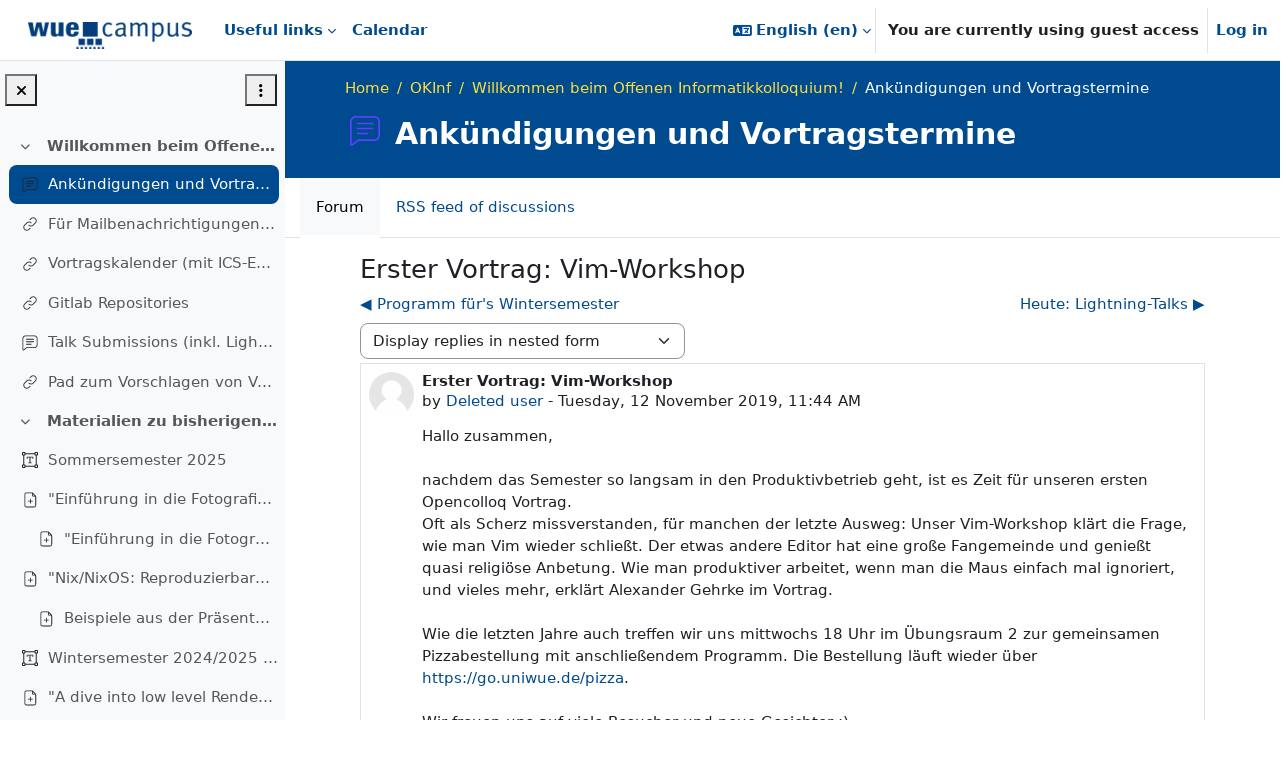

--- FILE ---
content_type: text/html; charset=utf-8
request_url: https://wuecampus.uni-wuerzburg.de/moodle/mod/forum/discuss.php?d=168313&parent=231288&lang=en
body_size: 17227
content:
<!DOCTYPE html>

<html  dir="ltr" lang="en" xml:lang="en">
<head>
    <title>OKInf: Erster Vortrag: Vim-Workshop | WueCampus</title>
    <link rel="shortcut icon" href="https://wuecampus.uni-wuerzburg.de/moodle/pluginfile.php/1/theme_boost_union/favicon/64x64/1762868591/favicon.png" />
    <meta name="apple-itunes-app" content="app-id=633359593, app-argument=https://wuecampus.uni-wuerzburg.de/moodle/mod/forum/discuss.php?d=168313&amp;parent=231288"/><link rel="manifest" href="https://wuecampus.uni-wuerzburg.de/moodle/admin/tool/mobile/mobile.webmanifest.php" /><style type="text/css">.admin_settingspage_tabs_with_tertiary .dropdown-toggle { font-size: 1.875rem !important; }
h2:has(+ .admin_settingspage_tabs_with_tertiary) { display: none; }</style><meta http-equiv="Content-Type" content="text/html; charset=utf-8" />
<meta name="keywords" content="moodle, OKInf: Erster Vortrag: Vim-Workshop | WueCampus" />
<link rel="stylesheet" type="text/css" href="https://wuecampus.uni-wuerzburg.de/moodle/theme/yui_combo.php?rollup/3.18.1/yui-moodlesimple-min.css" /><script id="firstthemesheet" type="text/css">/** Required in order to fix style inclusion problems in IE with YUI **/</script><link rel="stylesheet" type="text/css" href="https://wuecampus.uni-wuerzburg.de/moodle/theme/styles.php/wue_union/1762868591_1762797278/all" />
<script>
//<![CDATA[
var M = {}; M.yui = {};
M.pageloadstarttime = new Date();
M.cfg = {"wwwroot":"https:\/\/wuecampus.uni-wuerzburg.de\/moodle","apibase":"https:\/\/wuecampus.uni-wuerzburg.de\/moodle\/r.php\/api","homeurl":{},"sesskey":"yhTooIGkM5","sessiontimeout":"10800","sessiontimeoutwarning":1200,"themerev":"1762868591","slasharguments":1,"theme":"wue_union","iconsystemmodule":"core\/icon_system_fontawesome","jsrev":"1762828382","admin":"admin","svgicons":true,"usertimezone":"Europe\/Berlin","language":"en","courseId":21049,"courseContextId":957804,"contextid":957809,"contextInstanceId":652019,"langrev":1762833543,"templaterev":"1762828382","siteId":1,"userId":1};var yui1ConfigFn = function(me) {if(/-skin|reset|fonts|grids|base/.test(me.name)){me.type='css';me.path=me.path.replace(/\.js/,'.css');me.path=me.path.replace(/\/yui2-skin/,'/assets/skins/sam/yui2-skin')}};
var yui2ConfigFn = function(me) {var parts=me.name.replace(/^moodle-/,'').split('-'),component=parts.shift(),module=parts[0],min='-min';if(/-(skin|core)$/.test(me.name)){parts.pop();me.type='css';min=''}
if(module){var filename=parts.join('-');me.path=component+'/'+module+'/'+filename+min+'.'+me.type}else{me.path=component+'/'+component+'.'+me.type}};
YUI_config = {"debug":false,"base":"https:\/\/wuecampus.uni-wuerzburg.de\/moodle\/lib\/yuilib\/3.18.1\/","comboBase":"https:\/\/wuecampus.uni-wuerzburg.de\/moodle\/theme\/yui_combo.php?","combine":true,"filter":null,"insertBefore":"firstthemesheet","groups":{"yui2":{"base":"https:\/\/wuecampus.uni-wuerzburg.de\/moodle\/lib\/yuilib\/2in3\/2.9.0\/build\/","comboBase":"https:\/\/wuecampus.uni-wuerzburg.de\/moodle\/theme\/yui_combo.php?","combine":true,"ext":false,"root":"2in3\/2.9.0\/build\/","patterns":{"yui2-":{"group":"yui2","configFn":yui1ConfigFn}}},"moodle":{"name":"moodle","base":"https:\/\/wuecampus.uni-wuerzburg.de\/moodle\/theme\/yui_combo.php?m\/1762828382\/","combine":true,"comboBase":"https:\/\/wuecampus.uni-wuerzburg.de\/moodle\/theme\/yui_combo.php?","ext":false,"root":"m\/1762828382\/","patterns":{"moodle-":{"group":"moodle","configFn":yui2ConfigFn}},"filter":null,"modules":{"moodle-core-actionmenu":{"requires":["base","event","node-event-simulate"]},"moodle-core-blocks":{"requires":["base","node","io","dom","dd","dd-scroll","moodle-core-dragdrop","moodle-core-notification"]},"moodle-core-chooserdialogue":{"requires":["base","panel","moodle-core-notification"]},"moodle-core-dragdrop":{"requires":["base","node","io","dom","dd","event-key","event-focus","moodle-core-notification"]},"moodle-core-event":{"requires":["event-custom"]},"moodle-core-handlebars":{"condition":{"trigger":"handlebars","when":"after"}},"moodle-core-lockscroll":{"requires":["plugin","base-build"]},"moodle-core-maintenancemodetimer":{"requires":["base","node"]},"moodle-core-notification":{"requires":["moodle-core-notification-dialogue","moodle-core-notification-alert","moodle-core-notification-confirm","moodle-core-notification-exception","moodle-core-notification-ajaxexception"]},"moodle-core-notification-dialogue":{"requires":["base","node","panel","escape","event-key","dd-plugin","moodle-core-widget-focusafterclose","moodle-core-lockscroll"]},"moodle-core-notification-alert":{"requires":["moodle-core-notification-dialogue"]},"moodle-core-notification-confirm":{"requires":["moodle-core-notification-dialogue"]},"moodle-core-notification-exception":{"requires":["moodle-core-notification-dialogue"]},"moodle-core-notification-ajaxexception":{"requires":["moodle-core-notification-dialogue"]},"moodle-core_availability-form":{"requires":["base","node","event","event-delegate","panel","moodle-core-notification-dialogue","json"]},"moodle-course-categoryexpander":{"requires":["node","event-key"]},"moodle-course-dragdrop":{"requires":["base","node","io","dom","dd","dd-scroll","moodle-core-dragdrop","moodle-core-notification","moodle-course-coursebase","moodle-course-util"]},"moodle-course-management":{"requires":["base","node","io-base","moodle-core-notification-exception","json-parse","dd-constrain","dd-proxy","dd-drop","dd-delegate","node-event-delegate"]},"moodle-course-util":{"requires":["node"],"use":["moodle-course-util-base"],"submodules":{"moodle-course-util-base":{},"moodle-course-util-section":{"requires":["node","moodle-course-util-base"]},"moodle-course-util-cm":{"requires":["node","moodle-course-util-base"]}}},"moodle-form-dateselector":{"requires":["base","node","overlay","calendar"]},"moodle-form-shortforms":{"requires":["node","base","selector-css3","moodle-core-event"]},"moodle-question-chooser":{"requires":["moodle-core-chooserdialogue"]},"moodle-question-searchform":{"requires":["base","node"]},"moodle-availability_completion-form":{"requires":["base","node","event","moodle-core_availability-form"]},"moodle-availability_date-form":{"requires":["base","node","event","io","moodle-core_availability-form"]},"moodle-availability_grade-form":{"requires":["base","node","event","moodle-core_availability-form"]},"moodle-availability_group-form":{"requires":["base","node","event","moodle-core_availability-form"]},"moodle-availability_grouping-form":{"requires":["base","node","event","moodle-core_availability-form"]},"moodle-availability_password-form":{"requires":["base","node","event","event-valuechange","moodle-core_availability-form"]},"moodle-availability_password-popup":{"requires":["base","node","event","moodle-core-notification-dialogue","io-base"]},"moodle-availability_profile-form":{"requires":["base","node","event","moodle-core_availability-form"]},"moodle-mod_assign-history":{"requires":["node","transition"]},"moodle-mod_attendance-groupfilter":{"requires":["base","node"]},"moodle-mod_customcert-rearrange":{"requires":["dd-delegate","dd-drag"]},"moodle-mod_quiz-autosave":{"requires":["base","node","event","event-valuechange","node-event-delegate","io-form","datatype-date-format"]},"moodle-mod_quiz-dragdrop":{"requires":["base","node","io","dom","dd","dd-scroll","moodle-core-dragdrop","moodle-core-notification","moodle-mod_quiz-quizbase","moodle-mod_quiz-util-base","moodle-mod_quiz-util-page","moodle-mod_quiz-util-slot","moodle-course-util"]},"moodle-mod_quiz-modform":{"requires":["base","node","event"]},"moodle-mod_quiz-questionchooser":{"requires":["moodle-core-chooserdialogue","moodle-mod_quiz-util","querystring-parse"]},"moodle-mod_quiz-quizbase":{"requires":["base","node"]},"moodle-mod_quiz-toolboxes":{"requires":["base","node","event","event-key","io","moodle-mod_quiz-quizbase","moodle-mod_quiz-util-slot","moodle-core-notification-ajaxexception"]},"moodle-mod_quiz-util":{"requires":["node","moodle-core-actionmenu"],"use":["moodle-mod_quiz-util-base"],"submodules":{"moodle-mod_quiz-util-base":{},"moodle-mod_quiz-util-slot":{"requires":["node","moodle-mod_quiz-util-base"]},"moodle-mod_quiz-util-page":{"requires":["node","moodle-mod_quiz-util-base"]}}},"moodle-message_airnotifier-toolboxes":{"requires":["base","node","io"]},"moodle-block_xp-filters":{"requires":["base","node","moodle-core-dragdrop","moodle-core-notification-confirm","moodle-block_xp-rulepicker"]},"moodle-block_xp-notification":{"requires":["base","node","handlebars","button-plugin","moodle-core-notification-dialogue"]},"moodle-block_xp-rulepicker":{"requires":["base","node","handlebars","moodle-core-notification-dialogue"]},"moodle-report_eventlist-eventfilter":{"requires":["base","event","node","node-event-delegate","datatable","autocomplete","autocomplete-filters"]},"moodle-report_loglive-fetchlogs":{"requires":["base","event","node","io","node-event-delegate"]},"moodle-gradereport_history-userselector":{"requires":["escape","event-delegate","event-key","handlebars","io-base","json-parse","moodle-core-notification-dialogue"]},"moodle-qbank_editquestion-chooser":{"requires":["moodle-core-chooserdialogue"]},"moodle-tool_lp-dragdrop-reorder":{"requires":["moodle-core-dragdrop"]},"moodle-assignfeedback_editpdf-editor":{"requires":["base","event","node","io","graphics","json","event-move","event-resize","transition","querystring-stringify-simple","moodle-core-notification-dialog","moodle-core-notification-alert","moodle-core-notification-warning","moodle-core-notification-exception","moodle-core-notification-ajaxexception"]}}},"gallery":{"name":"gallery","base":"https:\/\/wuecampus.uni-wuerzburg.de\/moodle\/lib\/yuilib\/gallery\/","combine":true,"comboBase":"https:\/\/wuecampus.uni-wuerzburg.de\/moodle\/theme\/yui_combo.php?","ext":false,"root":"gallery\/1762828382\/","patterns":{"gallery-":{"group":"gallery"}}}},"modules":{"core_filepicker":{"name":"core_filepicker","fullpath":"https:\/\/wuecampus.uni-wuerzburg.de\/moodle\/lib\/javascript.php\/1762828382\/repository\/filepicker.js","requires":["base","node","node-event-simulate","json","async-queue","io-base","io-upload-iframe","io-form","yui2-treeview","panel","cookie","datatable","datatable-sort","resize-plugin","dd-plugin","escape","moodle-core_filepicker","moodle-core-notification-dialogue"]},"core_comment":{"name":"core_comment","fullpath":"https:\/\/wuecampus.uni-wuerzburg.de\/moodle\/lib\/javascript.php\/1762828382\/comment\/comment.js","requires":["base","io-base","node","json","yui2-animation","overlay","escape"]}},"logInclude":[],"logExclude":[],"logLevel":null};
M.yui.loader = {modules: {}};

//]]>
</script>
<link rel="alternate" type="application/rss+xml" title="OKInf: Ankündigungen und Vortragstermine" href="https://wuecampus.uni-wuerzburg.de/moodle/rss/file.php/957809/66921a4450d5d858efaa585c1928418c/mod_forum/30685/rss.xml" />
<script type="text/x-mathjax-config">
MathJax.Hub.Config({
    MMLorHTML: { prefer: "HTML" },
    "HTML-CSS": {
               scale: "110",
               webFont: "STIX-Web"
                           },
    tex2jax: {
        displayMath: [['\\[', '\\]']],
        inlineMath:  [['\\(', '\\)']],
        processEscapes: true
    },
    TeX: { extensions: ['enclose.js'] }
});
</script>
<script type="text/javascript" src="https://wuecampus.uni-wuerzburg.de/moodle/lib/MathJax/MathJax.js?config=TeX-AMS_HTML"></script>
    <meta name="viewport" content="width=device-width, initial-scale=1.0">
</head>
<body  id="page-mod-forum-discuss" class="format-topics  path-mod path-mod-forum chrome dir-ltr lang-en yui-skin-sam yui3-skin-sam wuecampus-uni-wuerzburg-de--moodle pagelayout-incourse course-21049 context-957809 cmid-652019 cm-type-forum category-547 theme uses-drawers drawer-open-index theme-boost-union-smartmenu theme-boost-union-bottombar hascourseindexcmicons hascourseindexcpleol uniwue-course theme_boost-union-footerbuttonnone">
<div class="toast-wrapper mx-auto py-0 fixed-top" role="status" aria-live="polite"></div>
<div id="page-wrapper" class="d-print-block">

    <div>
    <a class="visually-hidden-focusable" href="#maincontent">Skip to main content</a>
</div><script src="https://wuecampus.uni-wuerzburg.de/moodle/lib/javascript.php/1762828382/lib/polyfills/polyfill.js"></script>
<script src="https://wuecampus.uni-wuerzburg.de/moodle/theme/yui_combo.php?rollup/3.18.1/yui-moodlesimple-min.js"></script><script src="https://wuecampus.uni-wuerzburg.de/moodle/lib/javascript.php/1762828382/lib/javascript-static.js"></script>
<script>
//<![CDATA[
document.body.className += ' jsenabled';
//]]>
</script>



    
    <nav class="navbar fixed-top bg-body uniwuebar navbar-expand "  aria-label="Site navigation">
        <div class="container-fluid">
            <button class="navbar-toggler aabtn d-block d-md-none px-1 my-1 border-0" data-toggler="drawers" data-action="toggle" data-target="theme_boost-drawers-primary">
                <span class="navbar-toggler-icon"></span>
                <span class="visually-hidden">Side panel</span>
            </button>
    
            <a href="https://wuecampus.uni-wuerzburg.de/moodle/" class="navbar-brand align-items-center m-0 me-4 p-0 aabtn   d-none d-md-flex  ">
    
                    <img src="https://wuecampus.uni-wuerzburg.de/moodle/pluginfile.php/1/theme_boost_union/logocompact/300x300/1762868591/Prod_Logo_compact.png" class="logo me-1" alt="WueCampus">
            </a>
                <div class="primary-navigation">
                    <nav class="moremenu navigation">
                        <ul id="moremenu-6913f13a4b2ad-navbar-nav" role="menubar" class="nav more-nav navbar-nav" data-bs-theme="light">
                                        <li class="dropdown nav-item  card-dropdown   boost-union-smartmenu    card-form-landscape  card-size-small  card-overflow-wrap  force-menu-out    dropdown-description-below " role="none" data-forceintomoremenu="false">
                                            <a class="dropdown-toggle nav-link   " id="drop-down-6913f13a4b2ad" role="menuitem" data-bs-toggle="dropdown"
                                                aria-haspopup="true" aria-expanded="false" href="#" aria-controls="drop-down-menu-6913f13a4b2ad"
                                                
                                                tabindex="-1"
                                            >
                                                Useful links
                                            </a>
                                            <div class="dropdown-menu" role="menu" id="drop-down-menu-6913f13a4b2ad" data-bs-theme="light" aria-labelledby="drop-down-6913f13a4b2ad">
                                                
                                                
                                    
                                                <div class="card-block-wrapper">
                                                            <div class="card-block  boost-union-smartmenuitem    d-lg-inline-flex  d-md-inline-flex  d-inline-flex  card-text-below  menu-item-static  ">
                                                                <a href="https://wuestudy.zv.uni-wuerzburg.de/qisserver/pages/startFlow.xhtml?_flowId=searchCourseNonStaff-flow&amp;_flowExecutionKey=e1s1">
                                                                    <span class="card-item-overlay"></span>
                                                                </a>
                                                                <div class="img-block">
                                                                    <a href="https://wuestudy.zv.uni-wuerzburg.de/qisserver/pages/startFlow.xhtml?_flowId=searchCourseNonStaff-flow&amp;_flowExecutionKey=e1s1"><img src="https://wuecampus.uni-wuerzburg.de/moodle/pluginfile.php/1/theme_boost_union/smartmenus_itemimage/1/WueStudy.png" alt="Veranstaltungssuche" role="presentation"></a>
                                                                </div>
                                                                <div class="content-block"
                                                                    style="background-color:#6BBEF6;">
                                    
                                                                    <h5>
                                                                            <a class="dropdown-item menu-item-link " title="Hier gelangen Sie direkt zur WueStudy Veranstaltungssuche." data-bs-toggle="tooltip" role="menuitem" href="https://wuestudy.zv.uni-wuerzburg.de/qisserver/pages/startFlow.xhtml?_flowId=searchCourseNonStaff-flow&amp;_flowExecutionKey=e1s1"  data-disableactive="true" tabindex="-1" target="__blank" style=" color:#FFFFFF;"><i class="icon fa fa-magnifying-glass fa-fw "  title="&lt;span lang=&quot;de&quot; class=&quot;multilang&quot;&gt;Veranstaltungssuche&lt;/span&gt;&lt;span lang=&quot;en&quot; class=&quot;multilang&quot;&gt;Course search&lt;/span&gt;" role="img" aria-label="&lt;span lang=&quot;de&quot; class=&quot;multilang&quot;&gt;Veranstaltungssuche&lt;/span&gt;&lt;span lang=&quot;en&quot; class=&quot;multilang&quot;&gt;Course search&lt;/span&gt;"></i>Veranstaltungssuche</a>
                                                                    </h5>
                                                                    <div class="card-btn-block">
                                                                        <a class="dropdown-item " role="menuitem" href="https://wuestudy.zv.uni-wuerzburg.de/qisserver/pages/startFlow.xhtml?_flowId=searchCourseNonStaff-flow&amp;_flowExecutionKey=e1s1"  data-disableactive="true" tabindex="-1" target="__blank" style=" color:#FFFFFF;">
                                                                            <i class="fa fa-long-arrow-right"></i>
                                                                        </a>
                                                                    </div>
                                                                </div>
                                                            </div>
                                                            <div class="card-block  boost-union-smartmenuitem    d-lg-inline-flex  d-md-inline-flex  d-inline-flex  card-text-below  menu-item-static  ">
                                                                <a href="https://www.rz.uni-wuerzburg.de/dienste/">
                                                                    <span class="card-item-overlay"></span>
                                                                </a>
                                                                <div class="img-block">
                                                                    <a href="https://www.rz.uni-wuerzburg.de/dienste/"><img src="https://wuecampus.uni-wuerzburg.de/moodle/pluginfile.php/1/theme_boost_union/smartmenus_itemimage/2/RZ.png" alt="Rechenzentrum" role="presentation"></a>
                                                                </div>
                                                                <div class="content-block"
                                                                    style="background-color:#29394A;">
                                    
                                                                    <h5>
                                                                            <a class="dropdown-item menu-item-link " title="Hier finden Sie eine Auflistung aller Dienste des Rechenzentrums." data-bs-toggle="tooltip" role="menuitem" href="https://www.rz.uni-wuerzburg.de/dienste/"  data-disableactive="true" tabindex="-1" target="__blank" style=" color:#FFFFFF;"><i class="icon fa fa-gauge fa-fw "  title="Rechenzentrum" role="img" aria-label="Rechenzentrum"></i>Rechenzentrum</a>
                                                                    </h5>
                                                                    <div class="card-btn-block">
                                                                        <a class="dropdown-item " role="menuitem" href="https://www.rz.uni-wuerzburg.de/dienste/"  data-disableactive="true" tabindex="-1" target="__blank" style=" color:#FFFFFF;">
                                                                            <i class="fa fa-long-arrow-right"></i>
                                                                        </a>
                                                                    </div>
                                                                </div>
                                                            </div>
                                                            <div class="card-block  boost-union-smartmenuitem    d-lg-inline-flex  d-md-inline-flex  d-inline-flex  card-text-below  menu-item-static  ">
                                                                <a href="https://wuecampus.uni-wuerzburg.de/moodle/mod/book/view.php?id=2365043&amp;chapterid=23321">
                                                                    <span class="card-item-overlay"></span>
                                                                </a>
                                                                <div class="img-block">
                                                                    <a href="https://wuecampus.uni-wuerzburg.de/moodle/mod/book/view.php?id=2365043&amp;chapterid=23321"><img src="https://wuecampus.uni-wuerzburg.de/moodle/pluginfile.php/1/theme_boost_union/smartmenus_itemimage/4/FAQ2.png" alt="Häufige Fragen" role="presentation"></a>
                                                                </div>
                                                                <div class="content-block"
                                                                    style="background-color:#34495E;">
                                    
                                                                    <h5>
                                                                            <a class="dropdown-item menu-item-link " title="Hier finden Sie die häufigsten Fragen und Themen rund um die Bedienung von WueCampus." data-bs-toggle="tooltip" role="menuitem" href="https://wuecampus.uni-wuerzburg.de/moodle/mod/book/view.php?id=2365043&amp;chapterid=23321"  data-disableactive="true" tabindex="-1"  style=" color:#FFFFFF;"><i class="icon fa fa-book fa-fw "  title="&lt;span lang=&quot;de&quot; class=&quot;multilang&quot;&gt;Häufige Fragen&lt;/span&gt;&lt;span lang=&quot;en&quot; class=&quot;multilang&quot;&gt;Frequently asked questions&lt;/span&gt;" role="img" aria-label="&lt;span lang=&quot;de&quot; class=&quot;multilang&quot;&gt;Häufige Fragen&lt;/span&gt;&lt;span lang=&quot;en&quot; class=&quot;multilang&quot;&gt;Frequently asked questions&lt;/span&gt;"></i>Häufige Fragen</a>
                                                                    </h5>
                                                                    <div class="card-btn-block">
                                                                        <a class="dropdown-item " role="menuitem" href="https://wuecampus.uni-wuerzburg.de/moodle/mod/book/view.php?id=2365043&amp;chapterid=23321"  data-disableactive="true" tabindex="-1"  style=" color:#FFFFFF;">
                                                                            <i class="fa fa-long-arrow-right"></i>
                                                                        </a>
                                                                    </div>
                                                                </div>
                                                            </div>
                                                            <div class="card-block  boost-union-smartmenuitem    d-lg-inline-flex  d-md-inline-flex  d-inline-flex  card-text-below  menu-item-static  ">
                                                                <a href="https://www.rz.uni-wuerzburg.de/dienste/lehre-digital/">
                                                                    <span class="card-item-overlay"></span>
                                                                </a>
                                                                <div class="img-block">
                                                                    <a href="https://www.rz.uni-wuerzburg.de/dienste/lehre-digital/"><img src="https://wuecampus.uni-wuerzburg.de/moodle/pluginfile.php/1/theme_boost_union/smartmenus_itemimage/5/LehreDigital.png" alt="Lehre digital" role="presentation"></a>
                                                                </div>
                                                                <div class="content-block"
                                                                    style="background-color:#15947B;">
                                    
                                                                    <h5>
                                                                            <a class="dropdown-item menu-item-link " title="Hier finden Sie alle Services des Rechenzentrums rund um die Lehre." data-bs-toggle="tooltip" role="menuitem" href="https://www.rz.uni-wuerzburg.de/dienste/lehre-digital/"  data-disableactive="true" tabindex="-1" target="__blank" style=" color:#ffffff;"><i class="icon fa fa-graduation-cap fa-fw "  title="&lt;span lang=&quot;de&quot; class=&quot;multilang&quot;&gt;Lehre digital&lt;/span&gt;&lt;span lang=&quot;en&quot; class=&quot;multilang&quot;&gt;Education digital&lt;/span&gt;" role="img" aria-label="&lt;span lang=&quot;de&quot; class=&quot;multilang&quot;&gt;Lehre digital&lt;/span&gt;&lt;span lang=&quot;en&quot; class=&quot;multilang&quot;&gt;Education digital&lt;/span&gt;"></i>Lehre digital</a>
                                                                    </h5>
                                                                    <div class="card-btn-block">
                                                                        <a class="dropdown-item " role="menuitem" href="https://www.rz.uni-wuerzburg.de/dienste/lehre-digital/"  data-disableactive="true" tabindex="-1" target="__blank" style=" color:#ffffff;">
                                                                            <i class="fa fa-long-arrow-right"></i>
                                                                        </a>
                                                                    </div>
                                                                </div>
                                                            </div>
                                                            <div class="card-block  boost-union-smartmenuitem    d-lg-inline-flex  d-md-inline-flex  d-inline-flex  card-text-below  menu-item-static  ">
                                                                <a href="https://www.rz.uni-wuerzburg.de/dienste/forschung-digital/">
                                                                    <span class="card-item-overlay"></span>
                                                                </a>
                                                                <div class="img-block">
                                                                    <a href="https://www.rz.uni-wuerzburg.de/dienste/forschung-digital/"><img src="https://wuecampus.uni-wuerzburg.de/moodle/pluginfile.php/1/theme_boost_union/smartmenus_itemimage/6/ForschungDigital.png" alt="Forschung digital" role="presentation"></a>
                                                                </div>
                                                                <div class="content-block"
                                                                    style="background-color:#eb9205;">
                                    
                                                                    <h5>
                                                                            <a class="dropdown-item menu-item-link " title="Hier finden Sie alle Services des Rechenzentrums rund um die Forschung." data-bs-toggle="tooltip" role="menuitem" href="https://www.rz.uni-wuerzburg.de/dienste/forschung-digital/"  data-disableactive="true" tabindex="-1" target="__blank" style=" color:#FFFFFF;"><i class="icon fa fa-pen-to-square fa-fw "  title="&lt;span lang=&quot;de&quot; class=&quot;multilang&quot;&gt;Forschung digital&lt;/span&gt;&lt;span lang=&quot;en&quot; class=&quot;multilang&quot;&gt;Research digital&lt;/span&gt;" role="img" aria-label="&lt;span lang=&quot;de&quot; class=&quot;multilang&quot;&gt;Forschung digital&lt;/span&gt;&lt;span lang=&quot;en&quot; class=&quot;multilang&quot;&gt;Research digital&lt;/span&gt;"></i>Forschung digital</a>
                                                                    </h5>
                                                                    <div class="card-btn-block">
                                                                        <a class="dropdown-item " role="menuitem" href="https://www.rz.uni-wuerzburg.de/dienste/forschung-digital/"  data-disableactive="true" tabindex="-1" target="__blank" style=" color:#FFFFFF;">
                                                                            <i class="fa fa-long-arrow-right"></i>
                                                                        </a>
                                                                    </div>
                                                                </div>
                                                            </div>
                                                            <div class="card-block  boost-union-smartmenuitem    d-lg-inline-flex  d-md-inline-flex  d-inline-flex  card-text-below  menu-item-static  ">
                                                                <a href="https://lecture.uni-wuerzburg.de/">
                                                                    <span class="card-item-overlay"></span>
                                                                </a>
                                                                <div class="img-block">
                                                                    <a href="https://lecture.uni-wuerzburg.de/"><img src="https://wuecampus.uni-wuerzburg.de/moodle/pluginfile.php/1/theme_boost_union/smartmenus_itemimage/7/Lecture.png" alt="Lecture - Videoupload" role="presentation"></a>
                                                                </div>
                                                                <div class="content-block"
                                                                    style="background-color:#db3e2e;">
                                    
                                                                    <h5>
                                                                            <a class="dropdown-item menu-item-link " title="Wenn Sie Videos auf WueCampus zur Verfügung stellen wollen, können Sie diese hier hochladen." data-bs-toggle="tooltip" role="menuitem" href="https://lecture.uni-wuerzburg.de/"  data-disableactive="true" tabindex="-1" target="__blank" style=" color:#FFFFFF;"><i class="icon fa fa-film fa-fw "  title="Lecture - Videoupload" role="img" aria-label="Lecture - Videoupload"></i>Lecture - Videoupload</a>
                                                                    </h5>
                                                                    <div class="card-btn-block">
                                                                        <a class="dropdown-item " role="menuitem" href="https://lecture.uni-wuerzburg.de/"  data-disableactive="true" tabindex="-1" target="__blank" style=" color:#FFFFFF;">
                                                                            <i class="fa fa-long-arrow-right"></i>
                                                                        </a>
                                                                    </div>
                                                                </div>
                                                            </div>
                                                            <div class="card-block  boost-union-smartmenuitem    d-lg-inline-flex  d-md-inline-flex  d-inline-flex  card-text-below  menu-item-static  ">
                                                                <a href="https://casetrain.uni-wuerzburg.de/">
                                                                    <span class="card-item-overlay"></span>
                                                                </a>
                                                                <div class="img-block">
                                                                    <a href="https://casetrain.uni-wuerzburg.de/"><img src="https://wuecampus.uni-wuerzburg.de/moodle/pluginfile.php/1/theme_boost_union/smartmenus_itemimage/8/CaseTrain2.png" alt="CaseTrain" role="presentation"></a>
                                                                </div>
                                                                <div class="content-block"
                                                                    style="background-color:#52CBB4;">
                                    
                                                                    <h5>
                                                                            <a class="dropdown-item menu-item-link " title="Hier gelangen Sie zu unserem Prüfungssystem CaseTrain." data-bs-toggle="tooltip" role="menuitem" href="https://casetrain.uni-wuerzburg.de/"  data-disableactive="true" tabindex="-1" target="__blank" style=" color:#FFFFFF;"><i class="icon fa-regular fa-circle-user fa-fw "  title="CaseTrain" role="img" aria-label="CaseTrain"></i>CaseTrain</a>
                                                                    </h5>
                                                                    <div class="card-btn-block">
                                                                        <a class="dropdown-item " role="menuitem" href="https://casetrain.uni-wuerzburg.de/"  data-disableactive="true" tabindex="-1" target="__blank" style=" color:#FFFFFF;">
                                                                            <i class="fa fa-long-arrow-right"></i>
                                                                        </a>
                                                                    </div>
                                                                </div>
                                                            </div>
                                                            <div class="card-block  boost-union-smartmenuitem    d-lg-inline-flex  d-md-inline-flex  d-inline-flex  card-text-below  menu-item-static  ">
                                                                <a href="https://wuecampus.uni-wuerzburg.de/moodle/course/view.php?id=60716">
                                                                    <span class="card-item-overlay"></span>
                                                                </a>
                                                                <div class="img-block">
                                                                    <a href="https://wuecampus.uni-wuerzburg.de/moodle/course/view.php?id=60716"><img src="https://wuecampus.uni-wuerzburg.de/moodle/pluginfile.php/1/theme_boost_union/smartmenus_itemimage/9/toolbox.png" alt="Toolbox" role="presentation"></a>
                                                                </div>
                                                                <div class="content-block"
                                                                    style="background-color:#BA5490;">
                                    
                                                                    <h5>
                                                                            <a class="dropdown-item menu-item-link " title="Hier finden Sie spannende Vorschläge zur Gestaltung von Lehre und Tools, die Ihnen dabei helfen." data-bs-toggle="tooltip" role="menuitem" href="https://wuecampus.uni-wuerzburg.de/moodle/course/view.php?id=60716"  data-disableactive="true" tabindex="-1"  style=" color:#ffffff;"><i class="icon fa fa-list fa-fw "  title="Toolbox" role="img" aria-label="Toolbox"></i>Toolbox</a>
                                                                    </h5>
                                                                    <div class="card-btn-block">
                                                                        <a class="dropdown-item " role="menuitem" href="https://wuecampus.uni-wuerzburg.de/moodle/course/view.php?id=60716"  data-disableactive="true" tabindex="-1"  style=" color:#ffffff;">
                                                                            <i class="fa fa-long-arrow-right"></i>
                                                                        </a>
                                                                    </div>
                                                                </div>
                                                            </div>
                                                </div>
                                    
                                                 <div class="menu-description"></div> 
                                            </div>
                                        </li>
                                        <li data-key="calendar" class="nav-item " role="none" data-forceintomoremenu="false">
                                                    <a role="menuitem" class="nav-link   "
                                                        href="https://wuecampus.uni-wuerzburg.de/moodle/calendar/view.php?view=month"
                                                        
                                                        
                                                        
                                                        data-disableactive="true"
                                                        tabindex="-1"
                                                    >
                                                        Calendar
                                                    </a>
                                        </li>
                                <li role="none" class="nav-item dropdown dropdownmoremenu d-none" data-region="morebutton">
                                    <a class="dropdown-toggle nav-link " href="#" id="moremenu-dropdown-6913f13a4b2ad" role="menuitem" data-bs-toggle="dropdown" aria-haspopup="true" aria-expanded="false" tabindex="-1">
                                        More
                                    </a>
                                    <ul class="dropdown-menu dropdown-menu-start" data-region="moredropdown" aria-labelledby="moremenu-dropdown-6913f13a4b2ad" role="menu">
                                    </ul>
                                </li>
                        </ul>
                    </nav>
                </div>
    
            <ul class="navbar-nav d-none d-md-flex my-1 px-1">
                <!-- page_heading_menu -->
                
            </ul>
    
            <div id="usernavigation" class="navbar-nav ms-auto h-100">
                    <div class="langmenu">
                        <div class="dropdown show">
                            <a href="#" role="button" id="lang-menu-toggle" data-bs-toggle="dropdown" aria-label="Language" aria-haspopup="true" aria-controls="lang-action-menu" class="btn dropdown-toggle">
                                <i class="icon fa fa-language fa-fw me-1" aria-hidden="true"></i>
                                <span class="langbutton">
                                    English ‎(en)‎
                                </span>
                                <b class="caret"></b>
                            </a>
                            <div role="menu" aria-labelledby="lang-menu-toggle" id="lang-action-menu" class="dropdown-menu dropdown-menu-end" data-bs-theme="light">
                                        <a href="https://wuecampus.uni-wuerzburg.de/moodle/mod/forum/discuss.php?d=168313&amp;parent=231288&amp;lang=ca" class="dropdown-item ps-5" role="menuitem" 
                                                lang="ca" >
                                            Català ‎(ca)‎
                                        </a>
                                        <a href="https://wuecampus.uni-wuerzburg.de/moodle/mod/forum/discuss.php?d=168313&amp;parent=231288&amp;lang=de_kids" class="dropdown-item ps-5" role="menuitem" 
                                                lang="de" >
                                            Deutsch ‎(de_kids)‎
                                        </a>
                                        <a href="https://wuecampus.uni-wuerzburg.de/moodle/mod/forum/discuss.php?d=168313&amp;parent=231288&amp;lang=de_wp" class="dropdown-item ps-5" role="menuitem" 
                                                lang="de" >
                                            Deutsch ‎(de_wp)‎
                                        </a>
                                        <a href="https://wuecampus.uni-wuerzburg.de/moodle/mod/forum/discuss.php?d=168313&amp;parent=231288&amp;lang=de" class="dropdown-item ps-5" role="menuitem" 
                                                lang="de" >
                                            Deutsch ‎(de)‎
                                        </a>
                                        <a href="https://wuecampus.uni-wuerzburg.de/moodle/mod/forum/discuss.php?d=168313&amp;parent=231288&amp;lang=de_du" class="dropdown-item ps-5" role="menuitem" 
                                                lang="de" >
                                            Deutsch (du) ‎(de_du)‎
                                        </a>
                                        <a href="#" class="dropdown-item ps-5" role="menuitem" aria-current="true"
                                                >
                                            English ‎(en)‎
                                        </a>
                                        <a href="https://wuecampus.uni-wuerzburg.de/moodle/mod/forum/discuss.php?d=168313&amp;parent=231288&amp;lang=es" class="dropdown-item ps-5" role="menuitem" 
                                                lang="es" >
                                            Español - Internacional ‎(es)‎
                                        </a>
                                        <a href="https://wuecampus.uni-wuerzburg.de/moodle/mod/forum/discuss.php?d=168313&amp;parent=231288&amp;lang=fr" class="dropdown-item ps-5" role="menuitem" 
                                                lang="fr" >
                                            Français ‎(fr)‎
                                        </a>
                                        <a href="https://wuecampus.uni-wuerzburg.de/moodle/mod/forum/discuss.php?d=168313&amp;parent=231288&amp;lang=it" class="dropdown-item ps-5" role="menuitem" 
                                                lang="it" >
                                            Italiano ‎(it)‎
                                        </a>
                                        <a href="https://wuecampus.uni-wuerzburg.de/moodle/mod/forum/discuss.php?d=168313&amp;parent=231288&amp;lang=pt" class="dropdown-item ps-5" role="menuitem" 
                                                lang="pt" >
                                            Português - Portugal ‎(pt)‎
                                        </a>
                                        <a href="https://wuecampus.uni-wuerzburg.de/moodle/mod/forum/discuss.php?d=168313&amp;parent=231288&amp;lang=sv" class="dropdown-item ps-5" role="menuitem" 
                                                lang="sv" >
                                            Svenska ‎(sv)‎
                                        </a>
                                        <a href="https://wuecampus.uni-wuerzburg.de/moodle/mod/forum/discuss.php?d=168313&amp;parent=231288&amp;lang=tr" class="dropdown-item ps-5" role="menuitem" 
                                                lang="tr" >
                                            Türkçe ‎(tr)‎
                                        </a>
                                        <a href="https://wuecampus.uni-wuerzburg.de/moodle/mod/forum/discuss.php?d=168313&amp;parent=231288&amp;lang=ru" class="dropdown-item ps-5" role="menuitem" 
                                                lang="ru" >
                                            Русский ‎(ru)‎
                                        </a>
                                        <a href="https://wuecampus.uni-wuerzburg.de/moodle/mod/forum/discuss.php?d=168313&amp;parent=231288&amp;lang=ar" class="dropdown-item ps-5" role="menuitem" 
                                                lang="ar" >
                                            العربية ‎(ar)‎
                                        </a>
                            </div>
                        </div>
                    </div>
                    <div class="divider border-start h-75 align-self-center mx-1"></div>
                
                <div class="d-flex align-items-stretch usermenu-container" data-region="usermenu">
                        <div class="usermenu">
                                <span class="login ps-2">
                                        You are currently using guest access
                                        <div class="divider border-start h-75 align-self-center mx-2"></div>
                                        <a href="https://wuecampus.uni-wuerzburg.de/moodle/login/index.php">Log in</a>
                                </span>
                        </div>
                </div>
                
    
            </div>
        </div>
    </nav>
    
<div  class="drawer   drawer-left  drawer-primary d-print-none not-initialized" data-region="fixed-drawer" id="theme_boost-drawers-primary" data-preference="" data-state="show-drawer-primary" data-forceopen="0" data-close-on-resize="1">
    <div class="drawerheader">
        <button
            class="btn btn-icon drawertoggle hidden"
            data-toggler="drawers"
            data-action="closedrawer"
            data-target="theme_boost-drawers-primary"
            data-bs-toggle="tooltip"
            data-bs-placement="right"
            title="Close drawer"
        >
            <i class="icon fa fa-xmark fa-fw " aria-hidden="true" ></i>
        </button>
        <a
            href="https://wuecampus.uni-wuerzburg.de/moodle/"
            title="WueCampus"
            data-region="site-home-link"
            class="aabtn text-reset d-flex align-items-center py-1 h-100 d-md-none"
        >
                        <img src="https://wuecampus.uni-wuerzburg.de/moodle/pluginfile.php/1/theme_boost_union/logocompact/300x300/1762868591/Prod_Logo_compact.png" class="logo py-1 h-100" alt="WueCampus">

        </a>
        <div class="drawerheadercontent hidden">
            
        </div>
    </div>
    <div class="drawercontent drag-container" data-usertour="scroller">
                <div class="list-group">
                <a href="https://wuecampus.uni-wuerzburg.de/moodle/calendar/view.php?view=month"  class=" list-group-item list-group-item-action  "  >
                    Calendar
                </a>
                    
                    <a id="drop-down-6913c16ab5b77" href="#" class=" list-group-item list-group-item-action icons-collapse-expand collapsed d-flex" title="" data-toggle="collapse" data-bs-toggle="collapse" data-target="#drop-down-menu-6913c16ab5b77" data-bs-target="#drop-down-menu-6913c16ab5b77" aria-expanded="false" aria-controls="drop-down-menu-6913c16ab5b77">
                        Useful links
                        <span class="ml-auto expanded-icon icon-no-margin mx-2">
                            <i class="icon fa fa-chevron-down fa-fw " aria-hidden="true" ></i>
                            <span class="sr-only">
                                Collapse
                            </span>
                        </span>
                        <span class="ml-auto collapsed-icon icon-no-margin mx-2">
                            <i class="icon fa fa-chevron-right fa-fw " aria-hidden="true" ></i>
                            <span class="sr-only">
                                Expand
                            </span>
                        </span>
                    </a>
                    <div class="collapse list-group-item p-0 border-0" role="menu" id="drop-down-menu-6913c16ab5b77" aria-labelledby="drop-down-6913c16ab5b77">
                    
                                    <a href="https://wuestudy.zv.uni-wuerzburg.de/qisserver/pages/startFlow.xhtml?_flowId=searchCourseNonStaff-flow&amp;_flowExecutionKey=e1s1" title="Hier gelangen Sie direkt zur WueStudy Veranstaltungssuche." data-toggle="tooltip" class="pl-5 bg-light list-group-item list-group-item-action  boost-union-smartmenuitem    d-lg-inline-flex  d-md-inline-flex  d-inline-flex  card-text-below  menu-item-static "  target="__blank" >
                        
                                        <i class="icon fa fa-magnifying-glass fa-fw "  title="&lt;span lang=&quot;de&quot; class=&quot;multilang&quot;&gt;Veranstaltungssuche&lt;/span&gt;&lt;span lang=&quot;en&quot; class=&quot;multilang&quot;&gt;Course search&lt;/span&gt;" role="img" aria-label="&lt;span lang=&quot;de&quot; class=&quot;multilang&quot;&gt;Veranstaltungssuche&lt;/span&gt;&lt;span lang=&quot;en&quot; class=&quot;multilang&quot;&gt;Course search&lt;/span&gt;"></i>Veranstaltungssuche
                                    </a>
                    
                    
                                    <a href="https://www.rz.uni-wuerzburg.de/dienste/" title="Hier finden Sie eine Auflistung aller Dienste des Rechenzentrums." data-toggle="tooltip" class="pl-5 bg-light list-group-item list-group-item-action  boost-union-smartmenuitem    d-lg-inline-flex  d-md-inline-flex  d-inline-flex  card-text-below  menu-item-static "  target="__blank" >
                        
                                        <i class="icon fa fa-gauge fa-fw "  title="Rechenzentrum" role="img" aria-label="Rechenzentrum"></i>Rechenzentrum
                                    </a>
                    
                    
                                    <a href="https://wuecampus.uni-wuerzburg.de/moodle/mod/book/view.php?id=2365043&amp;chapterid=23321" title="Hier finden Sie die häufigsten Fragen und Themen rund um die Bedienung von WueCampus." data-toggle="tooltip" class="pl-5 bg-light list-group-item list-group-item-action  boost-union-smartmenuitem    d-lg-inline-flex  d-md-inline-flex  d-inline-flex  card-text-below  menu-item-static " >
                        
                                        <i class="icon fa fa-book fa-fw "  title="&lt;span lang=&quot;de&quot; class=&quot;multilang&quot;&gt;Häufige Fragen&lt;/span&gt;&lt;span lang=&quot;en&quot; class=&quot;multilang&quot;&gt;Frequently asked questions&lt;/span&gt;" role="img" aria-label="&lt;span lang=&quot;de&quot; class=&quot;multilang&quot;&gt;Häufige Fragen&lt;/span&gt;&lt;span lang=&quot;en&quot; class=&quot;multilang&quot;&gt;Frequently asked questions&lt;/span&gt;"></i>Häufige Fragen
                                    </a>
                    
                    
                                    <a href="https://www.rz.uni-wuerzburg.de/dienste/lehre-digital/" title="Hier finden Sie alle Services des Rechenzentrums rund um die Lehre." data-toggle="tooltip" class="pl-5 bg-light list-group-item list-group-item-action  boost-union-smartmenuitem    d-lg-inline-flex  d-md-inline-flex  d-inline-flex  card-text-below  menu-item-static "  target="__blank" >
                        
                                        <i class="icon fa fa-graduation-cap fa-fw "  title="&lt;span lang=&quot;de&quot; class=&quot;multilang&quot;&gt;Lehre digital&lt;/span&gt;&lt;span lang=&quot;en&quot; class=&quot;multilang&quot;&gt;Education digital&lt;/span&gt;" role="img" aria-label="&lt;span lang=&quot;de&quot; class=&quot;multilang&quot;&gt;Lehre digital&lt;/span&gt;&lt;span lang=&quot;en&quot; class=&quot;multilang&quot;&gt;Education digital&lt;/span&gt;"></i>Lehre digital
                                    </a>
                    
                    
                                    <a href="https://www.rz.uni-wuerzburg.de/dienste/forschung-digital/" title="Hier finden Sie alle Services des Rechenzentrums rund um die Forschung." data-toggle="tooltip" class="pl-5 bg-light list-group-item list-group-item-action  boost-union-smartmenuitem    d-lg-inline-flex  d-md-inline-flex  d-inline-flex  card-text-below  menu-item-static "  target="__blank" >
                        
                                        <i class="icon fa fa-pen-to-square fa-fw "  title="&lt;span lang=&quot;de&quot; class=&quot;multilang&quot;&gt;Forschung digital&lt;/span&gt;&lt;span lang=&quot;en&quot; class=&quot;multilang&quot;&gt;Research digital&lt;/span&gt;" role="img" aria-label="&lt;span lang=&quot;de&quot; class=&quot;multilang&quot;&gt;Forschung digital&lt;/span&gt;&lt;span lang=&quot;en&quot; class=&quot;multilang&quot;&gt;Research digital&lt;/span&gt;"></i>Forschung digital
                                    </a>
                    
                    
                                    <a href="https://lecture.uni-wuerzburg.de/" title="Wenn Sie Videos auf WueCampus zur Verfügung stellen wollen, können Sie diese hier hochladen." data-toggle="tooltip" class="pl-5 bg-light list-group-item list-group-item-action  boost-union-smartmenuitem    d-lg-inline-flex  d-md-inline-flex  d-inline-flex  card-text-below  menu-item-static "  target="__blank" >
                        
                                        <i class="icon fa fa-film fa-fw "  title="Lecture - Videoupload" role="img" aria-label="Lecture - Videoupload"></i>Lecture - Videoupload
                                    </a>
                    
                    
                                    <a href="https://casetrain.uni-wuerzburg.de/" title="Hier gelangen Sie zu unserem Prüfungssystem CaseTrain." data-toggle="tooltip" class="pl-5 bg-light list-group-item list-group-item-action  boost-union-smartmenuitem    d-lg-inline-flex  d-md-inline-flex  d-inline-flex  card-text-below  menu-item-static "  target="__blank" >
                        
                                        <i class="icon fa-regular fa-circle-user fa-fw "  title="CaseTrain" role="img" aria-label="CaseTrain"></i>CaseTrain
                                    </a>
                    
                    
                                    <a href="https://wuecampus.uni-wuerzburg.de/moodle/course/view.php?id=60716" title="Hier finden Sie spannende Vorschläge zur Gestaltung von Lehre und Tools, die Ihnen dabei helfen." data-toggle="tooltip" class="pl-5 bg-light list-group-item list-group-item-action  boost-union-smartmenuitem    d-lg-inline-flex  d-md-inline-flex  d-inline-flex  card-text-below  menu-item-static " >
                        
                                        <i class="icon fa fa-list fa-fw "  title="Toolbox" role="img" aria-label="Toolbox"></i>Toolbox
                                    </a>
                    
                    </div>
                    
                    <a id="drop-down-6913c16ab6086" href="#" class=" list-group-item list-group-item-action icons-collapse-expand collapsed d-flex" title="" data-toggle="collapse" data-bs-toggle="collapse" data-target="#drop-down-menu-6913c16ab6086" data-bs-target="#drop-down-menu-6913c16ab6086" aria-expanded="false" aria-controls="drop-down-menu-6913c16ab6086">
                        Course request
                        <span class="ml-auto expanded-icon icon-no-margin mx-2">
                            <i class="icon fa fa-chevron-down fa-fw " aria-hidden="true" ></i>
                            <span class="sr-only">
                                Collapse
                            </span>
                        </span>
                        <span class="ml-auto collapsed-icon icon-no-margin mx-2">
                            <i class="icon fa fa-chevron-right fa-fw " aria-hidden="true" ></i>
                            <span class="sr-only">
                                Expand
                            </span>
                        </span>
                    </a>
                    <div class="collapse list-group-item p-0 border-0" role="menu" id="drop-down-menu-6913c16ab6086" aria-labelledby="drop-down-6913c16ab6086">
                    
                                    <a href="https://wuecampus.uni-wuerzburg.de/moodle/blocks/rzuwcourse_request/handler.php?semester=20252" title="Kursantrag für das Wintersemester 25/26" data-toggle="tooltip" class="pl-5 bg-light list-group-item list-group-item-action  boost-union-smartmenuitem    d-lg-inline-flex  d-md-inline-flex  d-inline-flex  card-text-below  menu-item-static " >
                        
                                        <i class="icon fa fa-snowman fas fa-fw "  title="&lt;span lang=&quot;de&quot; class=&quot;multilang&quot;&gt;Kursantrag: WS 25/26&lt;/span&gt;&lt;span lang=&quot;en&quot; class=&quot;multilang&quot;&gt;Course request: wt 25/26&lt;/span&gt;" role="img" aria-label="&lt;span lang=&quot;de&quot; class=&quot;multilang&quot;&gt;Kursantrag: WS 25/26&lt;/span&gt;&lt;span lang=&quot;en&quot; class=&quot;multilang&quot;&gt;Course request: wt 25/26&lt;/span&gt;"></i>Kursantrag: WS 25/26
                                    </a>
                    
                    
                                    <a href="https://wuecampus.uni-wuerzburg.de/moodle/blocks/rzuwcourse_request/handler.php?semester=20251" title="Kursantrag für das Sommersemester 25" data-toggle="tooltip" class="pl-5 bg-light list-group-item list-group-item-action  boost-union-smartmenuitem    d-lg-inline-flex  d-md-inline-flex  d-inline-flex  card-text-below  menu-item-static " >
                        
                                        <i class="icon fa fa-sun fas fa-fw "  title="&lt;span lang=&quot;de&quot; class=&quot;multilang&quot;&gt;Kursantrag: SS 25&lt;/span&gt;&lt;span lang=&quot;en&quot; class=&quot;multilang&quot;&gt;Course request: st 25&lt;/span&gt;" role="img" aria-label="&lt;span lang=&quot;de&quot; class=&quot;multilang&quot;&gt;Kursantrag: SS 25&lt;/span&gt;&lt;span lang=&quot;en&quot; class=&quot;multilang&quot;&gt;Course request: st 25&lt;/span&gt;"></i>Kursantrag: SS 25
                                    </a>
                    
                    
                                    <a href="https://wuecampus.uni-wuerzburg.de/moodle/course/request.php"  class="pl-5 bg-light list-group-item list-group-item-action  boost-union-smartmenuitem    d-lg-inline-flex  d-md-inline-flex  d-inline-flex  card-text-below  menu-item-static " >
                        
                                        <i class="icon fa fa-briefcase-clock fas fa-fw "  title="&lt;span lang=&quot;de&quot; class=&quot;multilang&quot;&gt;Semesterübergreifend&lt;/span&gt;&lt;span lang=&quot;en&quot; class=&quot;multilang&quot;&gt;non-term&lt;/span&gt;" role="img" aria-label="&lt;span lang=&quot;de&quot; class=&quot;multilang&quot;&gt;Semesterübergreifend&lt;/span&gt;&lt;span lang=&quot;en&quot; class=&quot;multilang&quot;&gt;non-term&lt;/span&gt;"></i>Semesterübergreifend
                                    </a>
                    
                    </div>
        </div>

    </div>
</div>
        <div  class="drawer drawer-left show d-print-none not-initialized" data-region="fixed-drawer" id="theme_boost-drawers-courseindex" data-preference="drawer-open-index" data-state="show-drawer-left" data-forceopen="0" data-close-on-resize="0">
    <div class="drawerheader">
        <button
            class="btn btn-icon drawertoggle hidden"
            data-toggler="drawers"
            data-action="closedrawer"
            data-target="theme_boost-drawers-courseindex"
            data-bs-toggle="tooltip"
            data-bs-placement="right"
            title="Close course index"
        >
            <i class="icon fa fa-xmark fa-fw " aria-hidden="true" ></i>
        </button>
        <a
            href="https://wuecampus.uni-wuerzburg.de/moodle/"
            title="WueCampus"
            data-region="site-home-link"
            class="aabtn text-reset d-flex align-items-center py-1 h-100 d-md-none"
        >
            
        </a>
        <div class="drawerheadercontent hidden">
                            <div id="courseindexdrawercontrols" class="dropdown">
                    <button class="btn btn-icon mx-2"
                            id="courseindexdrawercontrolsmenubutton"
                            type="button"
                            data-bs-toggle="dropdown"
                            aria-haspopup="true"
                            aria-expanded="false"
                            title="Course index options"
                            aria-label="Course index options"
                            aria-controls="courseindexdrawercontrolsmenu">
                        <i class="icon fa fa-ellipsis-v fa-fw m-0" aria-hidden="true"></i>
                    </button>
                    <div class="dropdown-menu dropdown-menu-end" role="menu" id="courseindexdrawercontrolsmenu" aria-labelledby="courseindexdrawercontrolsmenubutton">
                        <a class="dropdown-item"
                           href="#"
                           data-action="expandallcourseindexsections"
                           role="menuitem"
                        >
                            <i class="icon fa fa-angles-down fa-fw " aria-hidden="true" ></i>
                            Expand all
                        </a>
                        <a class="dropdown-item"
                           href="#"
                           data-action="collapseallcourseindexsections"
                           role="menuitem"
                        >
                            <span class="dir-rtl-hide"><i class="icon fa fa-angles-right fa-fw " aria-hidden="true" ></i></span>
                            <span class="dir-ltr-hide"><i class="icon fa fa-angles-left fa-fw " aria-hidden="true" ></i></span>
                            Collapse all
                        </a>
                    </div>
                </div>

        </div>
    </div>
    <div class="drawercontent drag-container" data-usertour="scroller">
                        <nav id="courseindex" class="courseindex">
    <div id="courseindex-content">
        <div data-region="loading-placeholder-content" aria-hidden="true" id="course-index-placeholder">
            <ul class="placeholders list-unstyled px-5">
                <li>
                    <div class="col-md-6 p-0 d-flex align-items-center">
                        <div class="bg-pulse-grey rounded-circle me-2"></div>
                        <div class="bg-pulse-grey w-100"></div>
                    </div>
                </li>
                <li>
                    <div class="col-md-6 p-0 d-flex align-items-center">
                        <div class="bg-pulse-grey rounded-circle me-2"></div>
                        <div class="bg-pulse-grey w-100"></div>
                    </div>
                </li>
                <li>
                    <div class="col-md-6 p-0 d-flex align-items-center">
                        <div class="bg-pulse-grey rounded-circle me-2"></div>
                        <div class="bg-pulse-grey w-100"></div>
                    </div>
                </li>
                <li>
                    <div class="col-md-6 p-0 d-flex align-items-center">
                        <div class="bg-pulse-grey rounded-circle me-2"></div>
                        <div class="bg-pulse-grey w-100"></div>
                    </div>
                </li>
            </ul>
        </div>
    </div>
</nav>

    </div>
</div>


    <div id="page" data-region="mainpage" data-usertour="scroller" class="drawers show-drawer-left  drag-container">



        <div class="main-inner-wrapper main-inner-outside-none main-inner-outside-nextmaincontent">

        <div id="topofscroll" class="main-inner">
            <div class="drawer-toggles d-flex">
                    <div class="drawer-toggler drawer-left-toggle open-nav d-print-none">
                        <button
                            class="btn icon-no-margin"
                            data-toggler="drawers"
                            data-action="toggle"
                            data-target="theme_boost-drawers-courseindex"
                            data-bs-toggle="tooltip"
                            data-bs-placement="right"
                            title="Open course index"
                        >
                            <span class="visually-hidden">Open course index</span>
                            <i class="icon fa fa-list fa-fw " aria-hidden="true" ></i>
                        </button>
                    </div>
            </div>
            
            
            <header id="page-header" class="header-maxwidth d-print-none">
    <div class="w-100">
        <div class="d-flex flex-wrap">
            <div id="page-navbar">
                <nav aria-label="Navigation bar">
    <ol class="breadcrumb">
                <li class="breadcrumb-item">
                    <a href="https://wuecampus.uni-wuerzburg.de/moodle/"
                        
                        
                        
                    >
                        Home
                    </a>
                </li>
        
                <li class="breadcrumb-item">
                    <a href="https://wuecampus.uni-wuerzburg.de/moodle/course/view.php?id=21049"
                        
                        title="Offenes Informatikkolloquium"
                        
                    >
                        OKInf
                    </a>
                </li>
        
                <li class="breadcrumb-item">
                    <a href="https://wuecampus.uni-wuerzburg.de/moodle/course/section.php?id=261239"
                        
                        
                        data-section-name-for="261239" 
                    >
                        Willkommen beim Offenen Informatikkolloquium!
                    </a>
                </li>
        
                <li class="breadcrumb-item">
                    <span >
                        Ankündigungen und Vortragstermine
                    </span>
                </li>
        </ol>
</nav>
            </div>
            <div class="ms-auto d-flex">
                
            </div>
            <div id="course-header">
                
            </div>
        </div>
                <div class="d-flex align-items-center">
                        <div class="me-auto">
                            <div class="page-context-header d-flex flex-wrap align-items-center mb-2">
    <div class="page-header-image">
        <div class="collaboration activityiconcontainer icon-size-6 modicon_forum"><img class="icon activityicon " aria-hidden="true" src="https://wuecampus.uni-wuerzburg.de/moodle/theme/image.php/wue_union/forum/1762868591/monologo?filtericon=1" alt="" /></div>
    </div>
    <div class="page-header-headings">
        <h1 class="h2 mb-0">Ankündigungen und Vortragstermine</h1>
    </div>
</div>
                        </div>
                    <div class="header-actions-container ms-auto" data-region="header-actions-container">
                            <div class="header-action ms-2"></div>
                    </div>
                </div>
    </div>
</header>
                <div class="secondary-navigation d-print-none">
                    <nav class="moremenu navigation">
                        <ul id="moremenu-6913f13a49d4a-nav-tabs" role="menubar" class="nav more-nav nav-tabs" data-bs-theme="light">
                                        <li data-key="modulepage" class="nav-item" role="none" data-forceintomoremenu="false">
                                                    <a role="menuitem" class="nav-link active active_tree_node "
                                                        href="https://wuecampus.uni-wuerzburg.de/moodle/mod/forum/view.php?id=652019"
                                                        
                                                        aria-current="true"
                                                        data-disableactive="true"
                                                        
                                                    >
                                                        Forum
                                                    </a>
                                        </li>
                                        <li data-key="0" class="nav-item" role="none" data-forceintomoremenu="false">
                                                    <a role="menuitem" class="nav-link  "
                                                        href="https://wuecampus.uni-wuerzburg.de/moodle/rss/file.php/957809/66921a4450d5d858efaa585c1928418c/mod_forum/30685/rss.xml"
                                                        
                                                        
                                                        data-disableactive="true"
                                                        tabindex="-1"
                                                    >
                                                        RSS feed of discussions
                                                    </a>
                                        </li>
                                <li role="none" class="nav-item dropdown dropdownmoremenu d-none" data-region="morebutton">
                                    <a class="dropdown-toggle nav-link " href="#" id="moremenu-dropdown-6913f13a49d4a" role="menuitem" data-bs-toggle="dropdown" aria-haspopup="true" aria-expanded="false" tabindex="-1">
                                        More
                                    </a>
                                    <ul class="dropdown-menu dropdown-menu-start" data-region="moredropdown" aria-labelledby="moremenu-dropdown-6913f13a49d4a" role="menu">
                                    </ul>
                                </li>
                        </ul>
                    </nav>
                </div>
            <div id="page-content" class="pb-3 d-print-block">
                <div id="region-main-box">
                    <div id="region-main">

                        <span class="notifications" id="user-notifications"></span>
                            <span id="maincontent"></span>
                            <div class="activity-header" data-for="page-activity-header"></div>
                        
                        <div role="main"><h3 class="discussionname">Erster Vortrag: Vim-Workshop</h3><div id="discussion-container-6913f13a5479e6913f13a4cc375" data-content="forum-discussion">
    <div class="discussion-nav clearfix"><ul><li class="prev-discussion"><a aria-label="Previous discussion: Programm für&#039;s Wintersemester" class="btn btn-link" href="https://wuecampus.uni-wuerzburg.de/moodle/mod/forum/discuss.php?d=165174">&#x25C0;&#xFE0E; Programm für's Wintersemester</a></li><li class="next-discussion"><a aria-label="Next discussion: Heute: Lightning-Talks" class="btn btn-link" href="https://wuecampus.uni-wuerzburg.de/moodle/mod/forum/discuss.php?d=169990">Heute: Lightning-Talks &#x25B6;&#xFE0E;</a></li></ul></div>

    <div class="d-flex flex-column flex-sm-row mb-1">
        <div></div>
        <div class=""><div class="singleselect d-inline-block">
    <form method="get" action="https://wuecampus.uni-wuerzburg.de/moodle/mod/forum/discuss.php" class="d-flex flex-wrap align-items-center gap-2" id="mode">
            <input type="hidden" name="d" value="168313">
            <label for="single_select6913f13a4cc374" class="accesshide">
                Display mode
            </label>
        <select  id="single_select6913f13a4cc374" class="form-select singleselect" name="mode"
                 >
                    <option  value="1" >Display replies flat, with oldest first</option>
                    <option  value="-1" >Display replies flat, with newest first</option>
                    <option  value="2" >Display replies in threaded form</option>
                    <option  value="3" selected>Display replies in nested form</option>
        </select>
        <noscript>
            <input type="submit" class="btn btn-secondary ms-1" value="Go">
        </noscript>
    </form>
</div></div>
        <div class="ms-2"></div>
    </div>


<article
        id="p231288"
        class="forum-post-container mb-2"
        data-post-id="231288"
        data-region="post"
        data-target="231288-target"
        tabindex="0"
        aria-labelledby="post-header-231288-6913f13a53f1c6913f13a4cc373"
        aria-describedby="post-content-231288"
    >
        <div
            class="d-flex border p-2 mb-2 forumpost focus-target  firstpost starter"
            aria-label='Erster Vortrag: Vim-Workshop by Deleted user'
            data-post-id="231288" data-content="forum-post"
        >
            
    
            <div class="d-flex flex-column w-100"  data-region-content="forum-post-core">
                <header id="post-header-231288-6913f13a53f1c6913f13a4cc373" class="mb-2 header d-flex">
                            <div class="me-2" style="width: 45px;">
                                    <img
                                        class="rounded-circle w-100"
                                        src="https://wuecampus.uni-wuerzburg.de/moodle/theme/image.php/wue_union/core/1762868591/u/f1"
                                        alt="Picture of Deleted user"
                                        aria-hidden="true"
                                        title="Picture of Deleted user"
                                    >
                            </div>
                    <div class="d-flex flex-column">
                            <h3 class="h6 fw-bold mb-0" data-region-content="forum-post-core-subject" data-reply-subject="Erster Vortrag: Vim-Workshop" >Erster Vortrag: Vim-Workshop</h3>
                            <div class="mb-3" tabindex="-1">
                                by <a href="https://wuecampus.uni-wuerzburg.de/moodle/user/view.php?id=36994&course=21049">Deleted user</a> - <time datetime="2019-11-12T11:44:12+01:00">Tuesday, 12 November 2019, 11:44 AM</time>
                        </div>
                            <span class="visually-hidden">Number of replies: 0</span>
                    </div>
                </header>
    
                <div class="d-flex body-content-container">
                            <div class="me-2 author-groups-container" style="width: 45px; flex-shrink: 0">
                            </div>
    
                    <div class="no-overflow w-100 content-alignment-container">
                        <div id="post-content-231288" class="post-content-container">
                            <p>Hallo zusammen,<br /><br />nachdem das Semester so langsam in den Produktivbetrieb geht, ist es Zeit für unseren ersten Opencolloq Vortrag.<br />Oft als Scherz missverstanden, für manchen der letzte Ausweg: Unser Vim-Workshop klärt die Frage, wie man Vim wieder schließt. Der etwas andere Editor hat eine große Fangemeinde und genießt quasi religiöse Anbetung. Wie man produktiver arbeitet, wenn man die Maus einfach mal ignoriert, und vieles mehr, erklärt Alexander Gehrke im Vortrag.<br /><br />Wie die letzten Jahre auch treffen wir uns mittwochs 18 Uhr im Übungsraum 2 zur gemeinsamen Pizzabestellung mit anschließendem Programm. Die Bestellung läuft wieder über <a href="https://go.uniwue.de/pizza">https://go.uniwue.de/pizza</a>.<br /><br />Wir freuen uns auf viele Besucher und neue Gesichter :)<br /><br />Viele Grüße<br />Tim<br /><br />PS: Zu guter Letzt noch ein kurzer Hinweis auf den nächsten Termin in zwei Wochen. Unsere Lightning-Talks bieten Euch die Chance, 10-15 Minuten ein informatiknahes Projekt Eurer Wahl vorzustellen und anschließend mit uns darüber zu diskutieren. Wir freuen uns besonders über angekündigte Einreichungen, die uns die Planung erleichtern, aber auch spontane Beiträge sind immer gerne gesehen.<br /></p>
                        </div>
    
    
    
                            
    
    
                                <div class="d-flex flex-wrap">
                                        <div
                                            class="post-actions d-flex align-self-end justify-content-end flex-wrap ms-auto p-1"
                                            data-region="post-actions-container"
                                            role="menubar"
                                            aria-label='Erster Vortrag: Vim-Workshop by Deleted user'
                                            aria-controls="p231288"
                                        >
                                                    <a
                                                        data-region="post-action"
                                                        href="https://wuecampus.uni-wuerzburg.de/moodle/mod/forum/discuss.php?d=168313#p231288"
                                                        class="btn btn-link"
                                                        title="Permanent link to this post"
                                                        aria-label="Permanent link to this post"
                                                        role="menuitem"
                                                    >
                                                        Permalink
                                                    </a>
                                        </div>
                                </div>
    
                            
                    </div>
                </div>
            </div>
        </div>
    
        <div class="indent" data-region="replies-container">
        </div>
    </article>

<div class="discussion-nav clearfix"><ul><li class="prev-discussion"><a aria-label="Previous discussion: Programm für&#039;s Wintersemester" class="btn btn-link" href="https://wuecampus.uni-wuerzburg.de/moodle/mod/forum/discuss.php?d=165174">&#x25C0;&#xFE0E; Programm für's Wintersemester</a></li><li class="next-discussion"><a aria-label="Next discussion: Heute: Lightning-Talks" class="btn btn-link" href="https://wuecampus.uni-wuerzburg.de/moodle/mod/forum/discuss.php?d=169990">Heute: Lightning-Talks &#x25B6;&#xFE0E;</a></li></ul></div>
</div></div>
                        <div class="mt-5 mb-1 activity-navigation container-fluid">
<div class="row">
    <div class="col-md-4">        <div class="float-start">
            
        </div>
</div>
    <div class="col-md-4">        <div class="mdl-align">
            <div class="urlselect">
    <form method="post" action="https://wuecampus.uni-wuerzburg.de/moodle/course/jumpto.php" class="d-flex flex-wrap align-items-center" id="url_select_f6913f13a4cc372">
        <input type="hidden" name="sesskey" value="yhTooIGkM5">
            <label for="jump-to-activity" class="visually-hidden">
                Jump to...
            </label>
        <select  id="jump-to-activity" class="form-select urlselect" name="jump"
                 >
                    <option value="" selected >Jump to...</option>
                    <option value="/mod/url/view.php?id=894279&amp;forceview=1"  >Für Mailbenachrichtigungen zu Vorträgen eintragen (Einschreibung in diesen Kurs)</option>
                    <option value="/mod/url/view.php?id=726623&amp;forceview=1"  >Vortragskalender (mit ICS-Export)</option>
                    <option value="/mod/url/view.php?id=740845&amp;forceview=1"  >Gitlab Repositories</option>
                    <option value="/mod/forum/view.php?id=819016&amp;forceview=1"  >Talk Submissions (inkl. Lightning Talks)</option>
                    <option value="/mod/url/view.php?id=2005328&amp;forceview=1"  >Pad zum Vorschlagen von Vortragsthemen und freiwillig Melden</option>
                    <option value="/mod/resource/view.php?id=3527778&amp;forceview=1"  >"Einführung in die Fotografie" von Tim Hegemann und Alexander Gehrke (16.07.2025) - Teil 1</option>
                    <option value="/mod/resource/view.php?id=3527779&amp;forceview=1"  >"Einführung in die Fotografie" - Teil 2</option>
                    <option value="/mod/resource/view.php?id=3497591&amp;forceview=1"  >"Nix/NixOS: Reproduzierbare Builds, Funktionale Packages" von Robin Finkelmann (21.05.2025)</option>
                    <option value="/mod/resource/view.php?id=3497592&amp;forceview=1"  >Beispiele aus der Präsentation</option>
                    <option value="/mod/resource/view.php?id=3339685&amp;forceview=1"  >"A dive into low level Rendering" von Pirmin Pfeifer und Tino Reith (22.01.2025)</option>
                    <option value="/mod/resource/view.php?id=3340825&amp;forceview=1"  >"Lasst uns einen Compiler bauen!" von Frederik Pilz (08.01.2025)</option>
                    <option value="/mod/resource/view.php?id=3339901&amp;forceview=1"  >"Entity Component System - It's not a system" von Theresa Treimer (11.12.2024)</option>
                    <option value="/mod/resource/view.php?id=3339687&amp;forceview=1"  >"Zum eigenen Prozessor" von Yannik Stamm und Timo Grundheber (30.10.2024))</option>
                    <option value="/mod/resource/view.php?id=3136003&amp;forceview=1"  >"How to docker?" von Julia Winkler (19.06.2024)</option>
                    <option value="/mod/resource/view.php?id=3123412&amp;forceview=1"  >»Wie man eine HashMap baut« von Tim Hegemann (05.06.2024)</option>
                    <option value="/mod/resource/view.php?id=3132217&amp;forceview=1"  >"Bunte Terminals und sonstiger Spaß mit Escapecodes" von Alexander Gehrke</option>
                    <option value="/mod/resource/view.php?id=2936231&amp;forceview=1"  >"3D-Gaussian Splatting" von Tino Reith (10.01.2024)</option>
                    <option value="/mod/resource/view.php?id=2940641&amp;forceview=1"  >"WueCampus API" von Antonio Lauerbach</option>
                    <option value="/mod/resource/view.php?id=2940593&amp;forceview=1"  >"Mach Gif in meine Beamer-Präsentation" von Anton Ehrmanntraut</option>
                    <option value="/mod/resource/view.php?id=2939828&amp;forceview=1"  >»Generic Associated Types in Rust« von Tim Hegemann</option>
                    <option value="/mod/resource/view.php?id=3103986&amp;forceview=1"  >"Emulating Amiibos in Software" von Paul Weiß</option>
                    <option value="/mod/resource/view.php?id=2515459&amp;forceview=1"  >"Schriftarten für den Hausgebrauch" von Tim Hegemann (03.05.2023)</option>
                    <option value="/mod/resource/view.php?id=2727077&amp;forceview=1"  >"Open Source Lizenzen" von Alexander Gehrke</option>
                    <option value="/mod/folder/view.php?id=2714555&amp;forceview=1"  >"Bürgerbüro Termine automatisieren" von Paul Weiß</option>
                    <option value="/mod/resource/view.php?id=2703396&amp;forceview=1"  >"Presentations with Ipe" von Vasil Alistarov (23.11.2022)</option>
                    <option value="/mod/resource/view.php?id=2323582&amp;forceview=1"  >"Wie schnell ist O(n²)? Algorithmen effizient implementieren" von Tim Hegemann (29.06.2022)</option>
                    <option value="/mod/resource/view.php?id=2348137&amp;forceview=1"  >"Was Programmierer:innen über Unicode wissen sollten" von Anton Ehrmanntraut (08.06.2022)</option>
                    <option value="/mod/resource/view.php?id=2331774&amp;forceview=1"  >"Unicode: Anhang Emoji" von Andre Johnson</option>
                    <option value="/mod/resource/view.php?id=2319268&amp;forceview=1"  >"Du setzt deine LaTeX-Formeln falsch" von Hans Schülein</option>
                    <option value="/mod/resource/view.php?id=2319269&amp;forceview=1"  >"Deutsche Texte in Elbenschrift" von Tim Hegemann</option>
                    <option value="/mod/resource/view.php?id=1416951&amp;forceview=1"  >"Der Embedded-Spielplatz" von Timo Burger (24.06.2020)</option>
                    <option value="/mod/resource/view.php?id=1229607&amp;forceview=1"  >"Wie man Vim beendet" von Alexander Gehrke (13.11.2019)</option>
                    <option value="/mod/page/view.php?id=1241250&amp;forceview=1"  >"WAT²" von Tim Hegemann</option>
                    <option value="/mod/resource/view.php?id=1140399&amp;forceview=1"  >"WebAssembly" von Michael Kreuzer (3.7.19)</option>
                    <option value="/mod/resource/view.php?id=1136605&amp;forceview=1"  >"PogChamp or WutFace? - Twitch Chat Sentiment Analysis" von Armin Bernstetter (19.06.2019)</option>
                    <option value="/mod/resource/view.php?id=1136608&amp;forceview=1"  >Folien in HTML-Version, inkl. Quiz</option>
                    <option value="/mod/resource/view.php?id=1119747&amp;forceview=1"  >"Shell 101 and Unixy Utils" von Alexander Gehrke (08.05.19)</option>
                    <option value="/mod/resource/view.php?id=1032057&amp;forceview=1"  >"Modding Diablo II" von Markus Krug (14.11.2018)</option>
                    <option value="/mod/resource/view.php?id=1032775&amp;forceview=1"  >"The OpenGL Rendering Pipeline" von Michael Kreuzer (28.11.2018)</option>
                    <option value="/mod/resource/view.php?id=1033028&amp;forceview=1"  >Beispielcode zu OpenGL</option>
                    <option value="/mod/resource/view.php?id=1052100&amp;forceview=1"  >"Pandoc - a universal document converter" von Yasin Raies (9.2.2019)</option>
                    <option value="/mod/resource/view.php?id=1052101&amp;forceview=1"  >Quelltext zur Präsentation</option>
                    <option value="/mod/resource/view.php?id=1052102&amp;forceview=1"  >HTML-Version (ohne Revealjs)</option>
                    <option value="/mod/resource/view.php?id=1049122&amp;forceview=1"  >"Curry Time - Learn you a Haskell" von Cameron Reuschel und Vincent Truchseß (23.01.2018)</option>
                    <option value="/mod/resource/view.php?id=1049907&amp;forceview=1"  >"Haskell Tooling" von Armin Bernstetter</option>
                    <option value="/mod/resource/view.php?id=1038273&amp;forceview=1"  >"The Java Build Tool Roundup" von Tim Hegemann</option>
                    <option value="/mod/resource/view.php?id=963271&amp;forceview=1"  >"Meltdown &amp; Spectre" von Lukas Iffländer (27.06.2018)</option>
                    <option value="/mod/url/view.php?id=928865&amp;forceview=1"  >"Wireguard - Fast, Modern, Secure VPN Tunnel" von Johannes "Lemmi" Kimmel (Mitschnitt des Vortrags auf der Easterhegg 2018)</option>
                    <option value="/mod/resource/view.php?id=928851&amp;forceview=1"  >"Java-News ‒ Beyond Java 8" von Tim Hegemann</option>
                    <option value="/mod/resource/view.php?id=833851&amp;forceview=1"  >Seminararbeit zu "Bits &amp; Brains" von Jürgen Zöller (25.10.2017)</option>
                    <option value="/mod/resource/view.php?id=1026862&amp;forceview=1"  >"VR zum Kotzen - Motion Sickness in Virtual Reality" von Michael Kreuzer und Peter Ziegler (8.11.2017)</option>
                    <option value="/mod/resource/view.php?id=850373&amp;forceview=1"  >"The Open Source Media Toolbelt" von Yasin Raies (22.11.2017)</option>
                    <option value="/mod/resource/view.php?id=859531&amp;forceview=1"  >"Best of 34C3" von Tim Hegemann (10.01.2018)</option>
                    <option value="/mod/resource/view.php?id=864361&amp;forceview=1"  >"Cryptocurrencies 101" von André Greubel (24.01.2018)</option>
                    <option value="/mod/resource/view.php?id=859529&amp;forceview=1"  >"Microbenchmarking mit JMH" von Alexander Gehrke</option>
                    <option value="/mod/resource/view.php?id=740478&amp;forceview=1"  >"Exploiting Java Serialization" von Felix Herrmann (03.05.2017)</option>
                    <option value="/mod/url/view.php?id=740489&amp;forceview=1"  >Aufzeichnung des Vortrags</option>
                    <option value="/mod/url/view.php?id=740490&amp;forceview=1"  >Repositiory mit Exploit, Tool und Vortragsfolien</option>
                    <option value="/mod/resource/view.php?id=736602&amp;forceview=1"  >"Eine Genealogie höherer Programmiersprachen" von Tim Hegemann (17.05.2017)</option>
                    <option value="/mod/resource/view.php?id=740842&amp;forceview=1"  >"Esoteric Programming Languages" von André Greubel (17.05.2017)</option>
                    <option value="/mod/resource/view.php?id=761804&amp;forceview=1"  >"Video Compression 101" von Lukas Iffländer (28.06.2017)</option>
                    <option value="/mod/resource/view.php?id=761816&amp;forceview=1"  >"CUDA – Rechnen mit der GPU" von Tobias Wahl</option>
                    <option value="/mod/resource/view.php?id=761642&amp;forceview=1"  >"How to break your own encryption" von Felix Herrmann</option>
                    <option value="/mod/resource/view.php?id=652994&amp;forceview=1"  >"What you should already know about Java" von Felix Herrmann (30.11.2016)</option>
                    <option value="/mod/resource/view.php?id=652919&amp;forceview=1"  >"Neues in Java 8" von Alexander Gehrke (30.11.16)</option>
                    <option value="/mod/resource/view.php?id=658865&amp;forceview=1"  >"Oops, I did it again - Funny Programming Fails" von Lukas Iffländer und Tim Hegemann (14.12.16)</option>
                    <option value="/mod/resource/view.php?id=663718&amp;forceview=1"  >"The Rust Programming Language" von Tim Hegemann (11.1.2016)</option>
                    <option value="/mod/resource/view.php?id=666538&amp;forceview=1"  >"LISP - A Programmable Programming Language" von Christoph Müller (25.01.2017)</option>
                    <option value="/mod/forum/view.php?id=800226&amp;forceview=1"  >Talk Submission Archiv</option>
        </select>
            <noscript>
                <input type="submit" class="btn btn-secondary ms-1" value="Go">
            </noscript>
    </form>
</div>

        </div>
</div>
    <div class="col-md-4">        <div class="float-end">
                <a href="https://wuecampus.uni-wuerzburg.de/moodle/mod/url/view.php?id=894279&forceview=1" id="next-activity-link" class="btn btn-link" >Für Mailbenachrichtigungen zu Vorträgen eintragen (Einschreibung in diesen Kurs) &#x25B6;&#xFE0E;</a>

        </div>
</div>
</div>
</div>
                        

                    </div>
                </div>
            </div>
        </div>

        </div>



                    
        <footer id="page-footer" class="footer-popover bg-white">
            <div data-region="footer-container-popover">
                <div id="boost-union-footer-buttons">
                </div>
            </div>
                <script>
//<![CDATA[
var require = {
    baseUrl : 'https://wuecampus.uni-wuerzburg.de/moodle/lib/requirejs.php/1762828382/',
    // We only support AMD modules with an explicit define() statement.
    enforceDefine: true,
    skipDataMain: true,
    waitSeconds : 0,

    paths: {
        jquery: 'https://wuecampus.uni-wuerzburg.de/moodle/lib/javascript.php/1762828382/lib/jquery/jquery-3.7.1.min',
        jqueryui: 'https://wuecampus.uni-wuerzburg.de/moodle/lib/javascript.php/1762828382/lib/jquery/ui-1.14.1/jquery-ui.min',
        jqueryprivate: 'https://wuecampus.uni-wuerzburg.de/moodle/lib/javascript.php/1762828382/lib/requirejs/jquery-private'
    },

    // Custom jquery config map.
    map: {
      // '*' means all modules will get 'jqueryprivate'
      // for their 'jquery' dependency.
      '*': { jquery: 'jqueryprivate' },

      // 'jquery-private' wants the real jQuery module
      // though. If this line was not here, there would
      // be an unresolvable cyclic dependency.
      jqueryprivate: { jquery: 'jquery' }
    }
};

//]]>
</script>
<script src="https://wuecampus.uni-wuerzburg.de/moodle/lib/javascript.php/1762828382/lib/requirejs/require.min.js"></script>
<script>
//<![CDATA[
M.util.js_pending("core/first");
require(['core/first'], function() {
require(['core/prefetch'])
;
M.util.js_pending('filter_glossary/autolinker'); require(['filter_glossary/autolinker'], function(amd) {amd.init(); M.util.js_complete('filter_glossary/autolinker');});;
require(["media_videojs/loader"], function(loader) {
    loader.setUp('en');
});;
M.util.js_pending('filter_mathjaxloader/loader'); require(['filter_mathjaxloader/loader'], function(amd) {amd.configure({"mathjaxurl":"https:\/\/cdn.jsdelivr.net\/npm\/mathjax@3.2.2\/es5\/tex-mml-chtml.js","mathjaxconfig":"","lang":"en"}); M.util.js_complete('filter_mathjaxloader/loader');});;
M.util.js_pending('core_courseformat/courseeditor'); require(['core_courseformat/courseeditor'], function(amd) {amd.setViewFormat("21049", {"editing":false,"supportscomponents":true,"statekey":"1762828382_1762914618","overriddenStrings":[]}); M.util.js_complete('core_courseformat/courseeditor');});;

require(['core_courseformat/local/courseindex/placeholder'], function(component) {
    component.init('#course-index-placeholder');
});
;

require(['core_courseformat/local/courseindex/drawer'], function(component) {
    component.init('#courseindex');
});
;
M.util.js_pending('theme_boost_union/backtotopbutton'); require(['theme_boost_union/backtotopbutton'], function(amd) {amd.init(); M.util.js_complete('theme_boost_union/backtotopbutton');});;

    require(['core/moremenu'], function(moremenu) {
        moremenu(document.querySelector('#moremenu-6913f13a4b2ad-navbar-nav'));
    });
;

    require(['core/usermenu'], function(UserMenu) {
        UserMenu.init();
    });
;

M.util.js_pending('theme_boost/drawers:load');
require(['theme_boost/drawers'], function() {
    M.util.js_complete('theme_boost/drawers:load');
});
;

    require(['theme_boost/courseindexdrawercontrols'], function(component) {
    component.init('courseindexdrawercontrols');
    });
;

M.util.js_pending('theme_boost/drawers:load');
require(['theme_boost/drawers'], function() {
    M.util.js_complete('theme_boost/drawers:load');
});
;

    require(['core/moremenu'], function(moremenu) {
        moremenu(document.querySelector('#moremenu-6913f13a49d4a-nav-tabs'));
    });
;
M.util.js_pending('theme_boost_union/courselistingdetailsmodal'); require(['theme_boost_union/courselistingdetailsmodal'], function(amd) {amd.init(); M.util.js_complete('theme_boost_union/courselistingdetailsmodal');});;

        require(['jquery', 'core/custom_interaction_events'], function($, CustomEvents) {
            CustomEvents.define('#jump-to-activity', [CustomEvents.events.accessibleChange]);
            $('#jump-to-activity').on(CustomEvents.events.accessibleChange, function() {
                if ($(this).val()) {
                    $('#url_select_f6913f13a4cc372').submit();
                }
            });
        });
    ;

require(['theme_boost/footer-popover'], function(FooterPopover) {
    FooterPopover.init();
});
;

M.util.js_pending('theme_boost/loader');
require(['theme_boost/loader', 'theme_boost/drawer', 'theme_boost_union/smartmenu'], function(Loader, Drawer, SmartMenu) {
    Drawer.init();
    M.util.js_complete('theme_boost/loader');

SmartMenu.init();
});
;

require(['jquery', 'core/custom_interaction_events'], function($, CustomEvents) {
    CustomEvents.define('#single_select6913f13a4cc374', [CustomEvents.events.accessibleChange]);
    $('#single_select6913f13a4cc374').on(CustomEvents.events.accessibleChange, function() {
        var ignore = $(this).find(':selected').attr('data-ignore');
        if (typeof ignore === typeof undefined) {
            $('#mode').submit();
        }
    });
});
;

require(
[
    'jquery',
    'core/templates',
    'mod_forum/discussion',
    'mod_forum/posts_list',
    'mod_forum/lock_toggle',
    'mod_forum/favourite_toggle',
    'mod_forum/pin_toggle',
    'mod_forum/subscription_toggle'
],
function(
    $,
    Templates,
    Discussion,
    PostsList,
    LockToggle,
    FavouriteToggle,
    Pin,
    SubscribeToggle
) {
    var root = $("[data-content='forum-discussion']");
    Discussion.init(root);
    PostsList.init(root, "");
    root = $('[data-container="discussion-tools"]');
    LockToggle.init(root, true);
    FavouriteToggle.init(root, true, function(toggleElement, context) {
        return Templates.render('mod_forum/discussion_favourite_toggle', context)
            .then(function(html, js) {
                return Templates.replaceNode(toggleElement, html, js);
            });
    });
    Pin.init(root, true, function(toggleElement, context) {
        return Templates.render('mod_forum/discussion_pin_toggle', context)
            .then(function(html, js) {
                return Templates.replaceNode(toggleElement, html, js);
            });
    });
    SubscribeToggle.init(root, true, function(toggleElement, context) {
        return Templates.render('mod_forum/discussion_subscription_toggle', context)
            .then(function(html, js) {
                return Templates.replaceNode(toggleElement, html, js);
            });
    });
});
;
M.util.js_pending('core/notification'); require(['core/notification'], function(amd) {amd.init(957809, []); M.util.js_complete('core/notification');});;
M.util.js_pending('core/log'); require(['core/log'], function(amd) {amd.setConfig({"level":"warn"}); M.util.js_complete('core/log');});;
M.util.js_pending('core/page_global'); require(['core/page_global'], function(amd) {amd.init(); M.util.js_complete('core/page_global');});;
M.util.js_pending('core/utility'); require(['core/utility'], function(amd) {M.util.js_complete('core/utility');});;
M.util.js_pending('core/storage_validation'); require(['core/storage_validation'], function(amd) {amd.init(1351861814); M.util.js_complete('core/storage_validation');});
    M.util.js_complete("core/first");
});
//]]>
</script>
<script>
//<![CDATA[
M.str = {"moodle":{"lastmodified":"Last modified","name":"Name","error":"Error","info":"Information","yes":"Yes","no":"No","cancel":"Cancel","confirm":"Confirm","areyousure":"Are you sure?","closebuttontitle":"Close","unknownerror":"Unknown error","file":"File","url":"URL","collapseall":"Collapse all","expandall":"Expand all"},"repository":{"type":"Type","size":"Size","invalidjson":"Invalid JSON string","nofilesattached":"No files attached","filepicker":"File picker","logout":"Logout","nofilesavailable":"No files available","norepositoriesavailable":"Sorry, none of your current repositories can return files in the required format.","fileexistsdialogheader":"File exists","fileexistsdialog_editor":"A file with that name has already been attached to the text you are editing.","fileexistsdialog_filemanager":"A file with that name has already been attached","renameto":"Rename to \"{$a}\"","referencesexist":"There are {$a} links to this file","select":"Select"},"admin":{"confirmdeletecomments":"Are you sure you want to delete the selected comment(s)?","confirmation":"Confirmation"},"debug":{"debuginfo":"Debug info","line":"Line","stacktrace":"Stack trace"},"langconfig":{"labelsep":": "}};
//]]>
</script>
<script>
//<![CDATA[
(function() {M.util.help_popups.setup(Y);
 M.util.js_pending('random6913f13a4cc376'); Y.on('domready', function() { M.util.js_complete("init");  M.util.js_complete('random6913f13a4cc376'); });
})();
//]]>
</script>

        
            <div class="footer-content-debugging footer-dark bg-dark text-light">
                <div class="container-fluid footer-dark-inner">
                    
                </div>
            </div>
        
        </footer>
        
            <div id="footnote" class="py-3">
                <div class="container-fluid px-0">
                    <p style="text-align: center;"><a style="font-size: 0.9375rem;" href="/moodle/theme/boost_union/pages/imprint.php"><i class="fa fa-circle-info fas fa-fw "></i> Impressum</a> <span style="font-size: 0.9375rem;"> | </span> <a style="font-size: 0.9375rem;" href="/moodle/theme/boost_union/pages/contact.php"><i class="fa fa-signs-post fas fa-fw "></i> Kontakt</a> <span style="font-size: 0.9375rem;"> | </span> <a style="font-size: 0.9375rem;" href="/moodle/theme/boost_union/pages/page1.php"><i class="fa fa-umbrella fas fa-fw "></i> Datenschutzerklärung - WueCampus</a> <span style="font-size: 0.9375rem;"> |  </span> <a style="font-size: 0.9375rem;" href="/moodle/theme/boost_union/pages/page2.php"><i class="fa fa-wheelchair fas fa-fw "></i> Erklärung zur Barrierefreiheit</a> <span style="font-size: 0.9375rem;"> |  </span> <a class="collapsed" style="font-size: 0.9375rem;" data-bs-target="#bildnachweis" data-bs-toggle="collapse" aria-expanded="false" aria-controls="bildnachweis"><i class="fa fa-images fas fa-fw "></i> Bildnachweise</a></p>
<div class="row px-5">
<div id="bildnachweis" class="bildnachweise-container collapse">Navigationsleiste - WueStudy: <a title="university icons" href="https://www.flaticon.com/free-icons/university">University icons created by justicon - Flaticon</a><br>Navigationsleiste - Rechenzentrum: <a title="data center icons" href="https://www.flaticon.com/free-icons/data-center">Data center icons created by Eucalyp - Flaticon</a><br>Navigationsleiste - Website Support: <a title="consultant icons" href="https://www.flaticon.com/free-icons/consultant">Consultant icons created by Vitaly Gorbachev - Flaticon</a><br>Navigationsleiste - Häufige Fragen: <a title="files and folders icons" href="https://www.flaticon.com/free-icons/files-and-folders">Files and folders icons created by Freepik - Flaticon</a><br>Navigationsleiste - Lehre Digital: <a title="training icons" href="https://www.flaticon.com/free-icons/training">Training icons created by vectorspoint - Flaticon</a><br>Navigationsleiste - Forschung Digital: <a title="research icons" href="https://www.flaticon.com/free-icons/research">Research icons created by Eucalyp - Flaticon</a><br>Navigationsleiste - Lecture: <a title="video icons" href="https://www.flaticon.com/free-icons/video">Video icons created by Freepik - Flaticon</a><br>Navigationsleiste - Toolbox: <a title="toolbox icons" href="https://www.flaticon.com/free-icons/toolbox">Toolbox icons created by Freepik - Flaticon</a></div>
</div>
                </div>
            </div>
    </div>
    
</div>


</body></html>

--- FILE ---
content_type: image/svg+xml
request_url: https://wuecampus.uni-wuerzburg.de/moodle/theme/image.php/wue_union/page/1762868591/monologo
body_size: 728
content:
<svg width="24" height="24" viewBox="0 0 24 24" fill="none" xmlns="http://www.w3.org/2000/svg" preserveAspectRatio="xMinYMid meet">
<path fill-rule="evenodd" clip-rule="evenodd" d="M13.2426 3.90637H7.8501C7.02167 3.90637 6.3501 4.57794 6.3501 5.40637V18.4109C6.3501 19.2393 7.02167 19.9109 7.8501 19.9109H16.856C17.6844 19.9109 18.356 19.2393 18.356 18.4109V8.88903V8.42232C18.356 8.14618 18.1321 7.92232 17.856 7.92232H15.8465C15.0181 7.92232 14.3465 7.25075 14.3465 6.42232V4.40637C14.3465 4.13122 14.1242 3.90797 13.8495 3.90638C13.8485 3.90637 13.8475 3.90637 13.8465 3.90637L13.2486 3.90641C13.2466 3.90641 13.2446 3.9064 13.2426 3.90637ZM15.3465 4.58847V6.42232C15.3465 6.69847 15.5704 6.92232 15.8465 6.92232H17.668L15.3465 4.58847ZM19.356 8.42232V8.88903V18.4109C19.356 19.7916 18.2367 20.9109 16.856 20.9109H7.8501C6.46939 20.9109 5.3501 19.7916 5.3501 18.4109V5.40637C5.3501 4.02566 6.46939 2.90637 7.8501 2.90637H13.8465C13.8482 2.90637 13.8499 2.90637 13.8516 2.90638L14.0443 2.90637C14.7096 2.90634 15.3476 3.17156 15.8168 3.64331L18.6284 6.46987C19.0944 6.93833 19.356 7.5722 19.356 8.23294V8.42232ZM8.34912 11.4062C8.34912 11.1301 8.57298 10.9062 8.84912 10.9062H15.8511C16.1272 10.9062 16.3511 11.1301 16.3511 11.4062C16.3511 11.6824 16.1272 11.9062 15.8511 11.9062H8.84912C8.57298 11.9062 8.34912 11.6824 8.34912 11.4062ZM8.34912 14.4062C8.34912 14.1301 8.57298 13.9062 8.84912 13.9062H15.8511C16.1272 13.9062 16.3511 14.1301 16.3511 14.4062C16.3511 14.6824 16.1272 14.9062 15.8511 14.9062H8.84912C8.57298 14.9062 8.34912 14.6824 8.34912 14.4062ZM8.84912 16.9087C8.57298 16.9087 8.34912 17.1325 8.34912 17.4087C8.34912 17.6848 8.57298 17.9087 8.84912 17.9087H15.8511C16.1272 17.9087 16.3511 17.6848 16.3511 17.4087C16.3511 17.1325 16.1272 16.9087 15.8511 16.9087H8.84912Z" fill="#212529"/>
</svg>


--- FILE ---
content_type: image/svg+xml
request_url: https://wuecampus.uni-wuerzburg.de/moodle/theme/image.php/wue_union/folder/1762868591/monologo
body_size: 671
content:
<svg width="24" height="24" viewBox="0 0 24 24" fill="none" xmlns="http://www.w3.org/2000/svg" preserveAspectRatio="xMinYMid meet">
<path fill-rule="evenodd" clip-rule="evenodd" d="M5.79541 4.91064C4.9631 4.91064 4.28992 5.5883 4.29544 6.4206L4.36838 17.4131C4.37385 18.2376 5.0438 18.9031 5.86834 18.9031L18.8452 18.9031C19.6736 18.9031 20.3452 18.2315 20.3452 17.4031L20.3451 10.3949C20.3451 9.56648 19.6735 8.89491 18.8451 8.89491H14.2757C13.4905 8.89491 12.7509 8.52597 12.2785 7.89865L10.4789 5.5084C10.1955 5.13202 9.7517 4.91065 9.28055 4.91065L5.79541 4.91064ZM3.29547 6.42723C3.28626 5.04007 4.40822 3.91064 5.79541 3.91064L9.28055 3.91065C10.0657 3.91065 10.8053 4.27953 11.2776 4.90674H18.849C20.2297 4.90674 21.349 6.02603 21.349 7.40674V10.4067C21.349 10.428 21.3477 10.449 21.3451 10.4695L21.3452 17.4031C21.3452 18.7838 20.2259 19.9031 18.8452 19.9031L5.86834 19.9031C4.4941 19.9031 3.37752 18.7939 3.3684 17.4197L3.29547 6.42723ZM13.0774 7.29716L12.0305 5.90674H18.849C19.6774 5.90674 20.349 6.57831 20.349 7.40674V8.39767C19.9305 8.08205 19.4097 7.89491 18.8451 7.89491H14.2757C13.8046 7.89491 13.3608 7.67354 13.0774 7.29716ZM13.8545 15.91C13.5784 15.91 13.3545 16.1339 13.3545 16.41C13.3545 16.6862 13.5784 16.91 13.8545 16.91H17.8533C18.1294 16.91 18.3533 16.6862 18.3533 16.41C18.3533 16.1339 18.1294 15.91 17.8533 15.91H13.8545Z" fill="#212529"/>
</svg>


--- FILE ---
content_type: image/svg+xml
request_url: https://wuecampus.uni-wuerzburg.de/moodle/theme/image.php/wue_union/resource/1762868591/monologo
body_size: 748
content:
<svg width="24" height="24" viewBox="0 0 24 24" fill="none" xmlns="http://www.w3.org/2000/svg" preserveAspectRatio="xMinYMid meet">
<path fill-rule="evenodd" clip-rule="evenodd" d="M13.2426 3.90637H7.8501C7.02167 3.90637 6.3501 4.57794 6.3501 5.40637V18.4109C6.3501 19.2393 7.02167 19.9109 7.8501 19.9109H16.856C17.6844 19.9109 18.356 19.2393 18.356 18.4109V8.88903V8.42232C18.356 8.14618 18.1321 7.92232 17.856 7.92232H15.8465C15.0181 7.92232 14.3465 7.25075 14.3465 6.42232V4.40637C14.3465 4.13122 14.1242 3.90797 13.8495 3.90638C13.8485 3.90637 13.8475 3.90637 13.8465 3.90637L13.2486 3.90641C13.2466 3.90641 13.2446 3.9064 13.2426 3.90637ZM15.3465 4.58847V6.42232C15.3465 6.69847 15.5704 6.92232 15.8465 6.92232H17.668L15.3465 4.58847ZM19.356 8.42232V8.88903V18.4109C19.356 19.7916 18.2367 20.9109 16.856 20.9109H7.8501C6.46939 20.9109 5.3501 19.7916 5.3501 18.4109V5.40637C5.3501 4.02566 6.46939 2.90637 7.8501 2.90637H13.8465C13.8482 2.90637 13.8499 2.90637 13.8516 2.90638L14.0443 2.90637C14.7096 2.90634 15.3476 3.17156 15.8168 3.64331L18.6284 6.46987C19.0944 6.93833 19.356 7.5722 19.356 8.23294V8.42232ZM12.8535 10.9194C12.8535 10.6433 12.6297 10.4194 12.3535 10.4194C12.0774 10.4194 11.8535 10.6433 11.8535 10.9194V12.9157L9.85683 12.9184C9.58068 12.9187 9.35712 13.1429 9.35749 13.419C9.35785 13.6952 9.582 13.9187 9.85815 13.9184L11.8535 13.9157V15.9108C11.8535 16.1869 12.0774 16.4108 12.3535 16.4108C12.6297 16.4108 12.8535 16.1869 12.8535 15.9108V13.9144L14.8495 13.9118C15.1256 13.9114 15.3492 13.6873 15.3488 13.4111C15.3484 13.135 15.1243 12.9114 14.8481 12.9118L12.8535 12.9144V10.9194Z" fill="#212529"/>
</svg>


--- FILE ---
content_type: image/svg+xml
request_url: https://wuecampus.uni-wuerzburg.de/moodle/theme/image.php/wue_union/url/1762868591/monologo
body_size: 656
content:
<svg width="24" height="24" viewBox="0 0 24 24" fill="none" xmlns="http://www.w3.org/2000/svg" preserveAspectRatio="xMinYMid meet">
<path fill-rule="evenodd" clip-rule="evenodd" d="M18.7785 5.21877C17.1473 3.58756 14.5026 3.58756 12.8714 5.21877L11.5714 6.51877C11.3761 6.71403 11.3761 7.03062 11.5714 7.22588C11.7666 7.42114 12.0832 7.42114 12.2785 7.22588L13.5785 5.92587C14.8191 4.68519 16.8307 4.68519 18.0714 5.92587C19.3121 7.16656 19.3121 9.1781 18.0714 10.4188L15.4714 13.0188C14.2307 14.2595 12.2191 14.2595 10.9785 13.0188C10.7832 12.8235 10.4666 12.8235 10.2713 13.0188C10.0761 13.2141 10.0761 13.5306 10.2713 13.7259C11.9026 15.3571 14.5473 15.3571 16.1785 13.7259L18.7785 11.1259C20.4097 9.49469 20.4097 6.84998 18.7785 5.21877ZM5.22145 18.781C6.85266 20.4122 9.49737 20.4122 11.1286 18.781L12.4286 17.481C12.6238 17.2857 12.6238 16.9692 12.4286 16.7739C12.2333 16.5786 11.9167 16.5786 11.7215 16.7739L10.4215 18.0739C9.18079 19.3146 7.16924 19.3146 5.92856 18.0739C4.68788 16.8332 4.68788 14.8217 5.92856 13.581L8.52857 10.981C9.76925 9.74029 11.7808 9.74029 13.0215 10.981C13.2167 11.1762 13.5333 11.1762 13.7286 10.981C13.9238 10.7857 13.9238 10.4691 13.7286 10.2739C12.0974 8.64266 9.45267 8.64266 7.82146 10.2739L5.22145 12.8739C3.59025 14.5051 3.59024 17.1498 5.22145 18.781Z" fill="#212529"/>
</svg>
